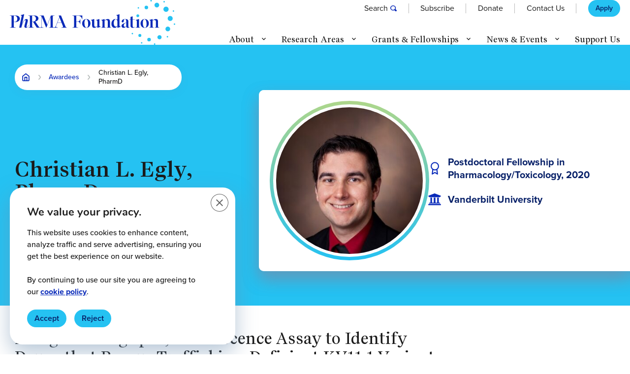

--- FILE ---
content_type: text/html; charset=UTF-8
request_url: https://www.phrmafoundation.org/grants-fellowships/award-recipients/christian-l-egly-pharmd/
body_size: 20343
content:
<!doctype html>
<!--[if lt IE 9]><html class="no-js no-svg ie lt-ie9 lt-ie8 lt-ie7" lang="en-US"> <![endif]-->
<!--[if IE 9]><html class="no-js no-svg ie ie9 lt-ie9 lt-ie8" lang="en-US"> <![endif]-->
<!--[if gt IE 9]><!--><html class="no-js no-svg" lang="en-US" style="visibility:hidden;"> <!--<![endif]-->
			<head>
			<meta name='robots' content='index, follow, max-image-preview:large, max-snippet:-1, max-video-preview:-1' />

	<!-- This site is optimized with the Yoast SEO Premium plugin v26.6 (Yoast SEO v26.6) - https://yoast.com/wordpress/plugins/seo/ -->
	<title>Christian L. Egly, PharmD &#8212; PhRMA Foundation</title>
	<link rel="canonical" href="https://www.phrmafoundation.org/grants-fellowships/award-recipients/christian-l-egly-pharmd/" />
	<meta property="og:locale" content="en_US" />
	<meta property="og:type" content="article" />
	<meta property="og:title" content="Christian L. Egly, PharmD" />
	<meta property="og:url" content="https://www.phrmafoundation.org/grants-fellowships/award-recipients/christian-l-egly-pharmd/" />
	<meta property="og:site_name" content="PhRMA Foundation" />
	<meta property="article:publisher" content="https://www.facebook.com/PhRMAFoundation/" />
	<meta property="article:modified_time" content="2023-10-13T03:48:41+00:00" />
	<meta property="og:image" content="https://staging.phrmafoundation.org/wp-content/uploads/2023/10/Christian-Egly-PFPT20.jpg" />
	<meta property="og:image:width" content="616" />
	<meta property="og:image:height" content="863" />
	<meta property="og:image:type" content="image/jpeg" />
	<meta name="twitter:card" content="summary_large_image" />
	<meta name="twitter:site" content="@PhRMAfoundation" />
	<script type="application/ld+json" class="yoast-schema-graph">{"@context":"https://schema.org","@graph":[{"@type":"WebPage","@id":"https://www.phrmafoundation.org/grants-fellowships/award-recipients/christian-l-egly-pharmd/","url":"https://www.phrmafoundation.org/grants-fellowships/award-recipients/christian-l-egly-pharmd/","name":"Christian L. Egly, PharmD &#8212; PhRMA Foundation","isPartOf":{"@id":"https://www.phrmafoundation.org/#website"},"primaryImageOfPage":{"@id":"https://www.phrmafoundation.org/grants-fellowships/award-recipients/christian-l-egly-pharmd/#primaryimage"},"image":{"@id":"https://www.phrmafoundation.org/grants-fellowships/award-recipients/christian-l-egly-pharmd/#primaryimage"},"thumbnailUrl":"https://www.phrmafoundation.org/wp-content/uploads/2023/10/Christian-Egly-PFPT20.jpg","datePublished":"2020-10-11T20:58:00+00:00","dateModified":"2023-10-13T03:48:41+00:00","breadcrumb":{"@id":"https://www.phrmafoundation.org/grants-fellowships/award-recipients/christian-l-egly-pharmd/#breadcrumb"},"inLanguage":"en-US","potentialAction":[{"@type":"ReadAction","target":["https://www.phrmafoundation.org/grants-fellowships/award-recipients/christian-l-egly-pharmd/"]}]},{"@type":"ImageObject","inLanguage":"en-US","@id":"https://www.phrmafoundation.org/grants-fellowships/award-recipients/christian-l-egly-pharmd/#primaryimage","url":"https://www.phrmafoundation.org/wp-content/uploads/2023/10/Christian-Egly-PFPT20.jpg","contentUrl":"https://www.phrmafoundation.org/wp-content/uploads/2023/10/Christian-Egly-PFPT20.jpg","width":616,"height":863},{"@type":"BreadcrumbList","@id":"https://www.phrmafoundation.org/grants-fellowships/award-recipients/christian-l-egly-pharmd/#breadcrumb","itemListElement":[{"@type":"ListItem","position":1,"name":"Home","item":"https://www.phrmafoundation.org/"},{"@type":"ListItem","position":2,"name":"Awardees","item":"https://www.phrmafoundation.org/grants-fellowships/award-recipients/"},{"@type":"ListItem","position":3,"name":"Christian L. Egly, PharmD"}]},{"@type":"WebSite","@id":"https://www.phrmafoundation.org/#website","url":"https://www.phrmafoundation.org/","name":"PhRMA Foundation","description":"A healthier world where all people have access to innovative, life-changing medicines.","publisher":{"@id":"https://www.phrmafoundation.org/#organization"},"potentialAction":[{"@type":"SearchAction","target":{"@type":"EntryPoint","urlTemplate":"https://www.phrmafoundation.org/?s={search_term_string}"},"query-input":{"@type":"PropertyValueSpecification","valueRequired":true,"valueName":"search_term_string"}}],"inLanguage":"en-US"},{"@type":"Organization","@id":"https://www.phrmafoundation.org/#organization","name":"PhRMA Foundation","url":"https://www.phrmafoundation.org/","logo":{"@type":"ImageObject","inLanguage":"en-US","@id":"https://www.phrmafoundation.org/#/schema/logo/image/","url":"https://www.phrmafoundation.org/wp-content/uploads/2023/09/PhRMA-Foundation-stacked-4x3-1.png","contentUrl":"https://www.phrmafoundation.org/wp-content/uploads/2023/09/PhRMA-Foundation-stacked-4x3-1.png","width":1200,"height":900,"caption":"PhRMA Foundation"},"image":{"@id":"https://www.phrmafoundation.org/#/schema/logo/image/"},"sameAs":["https://www.facebook.com/PhRMAFoundation/","https://x.com/PhRMAfoundation","https://www.linkedin.com/company/1134442"]}]}</script>
	<!-- / Yoast SEO Premium plugin. -->


<link rel='dns-prefetch' href='//ajax.googleapis.com' />
<link rel='dns-prefetch' href='//www.google.com' />
<link rel="alternate" title="oEmbed (JSON)" type="application/json+oembed" href="https://www.phrmafoundation.org/wp-json/oembed/1.0/embed?url=https%3A%2F%2Fwww.phrmafoundation.org%2Fgrants-fellowships%2Faward-recipients%2Fchristian-l-egly-pharmd%2F" />
<link rel="alternate" title="oEmbed (XML)" type="text/xml+oembed" href="https://www.phrmafoundation.org/wp-json/oembed/1.0/embed?url=https%3A%2F%2Fwww.phrmafoundation.org%2Fgrants-fellowships%2Faward-recipients%2Fchristian-l-egly-pharmd%2F&#038;format=xml" />
<style id='wp-img-auto-sizes-contain-inline-css'>
img:is([sizes=auto i],[sizes^="auto," i]){contain-intrinsic-size:3000px 1500px}
/*# sourceURL=wp-img-auto-sizes-contain-inline-css */
</style>
<style id='wp-block-library-inline-css'>
:root{--wp-block-synced-color:#7a00df;--wp-block-synced-color--rgb:122,0,223;--wp-bound-block-color:var(--wp-block-synced-color);--wp-editor-canvas-background:#ddd;--wp-admin-theme-color:#007cba;--wp-admin-theme-color--rgb:0,124,186;--wp-admin-theme-color-darker-10:#006ba1;--wp-admin-theme-color-darker-10--rgb:0,107,160.5;--wp-admin-theme-color-darker-20:#005a87;--wp-admin-theme-color-darker-20--rgb:0,90,135;--wp-admin-border-width-focus:2px}@media (min-resolution:192dpi){:root{--wp-admin-border-width-focus:1.5px}}.wp-element-button{cursor:pointer}:root .has-very-light-gray-background-color{background-color:#eee}:root .has-very-dark-gray-background-color{background-color:#313131}:root .has-very-light-gray-color{color:#eee}:root .has-very-dark-gray-color{color:#313131}:root .has-vivid-green-cyan-to-vivid-cyan-blue-gradient-background{background:linear-gradient(135deg,#00d084,#0693e3)}:root .has-purple-crush-gradient-background{background:linear-gradient(135deg,#34e2e4,#4721fb 50%,#ab1dfe)}:root .has-hazy-dawn-gradient-background{background:linear-gradient(135deg,#faaca8,#dad0ec)}:root .has-subdued-olive-gradient-background{background:linear-gradient(135deg,#fafae1,#67a671)}:root .has-atomic-cream-gradient-background{background:linear-gradient(135deg,#fdd79a,#004a59)}:root .has-nightshade-gradient-background{background:linear-gradient(135deg,#330968,#31cdcf)}:root .has-midnight-gradient-background{background:linear-gradient(135deg,#020381,#2874fc)}:root{--wp--preset--font-size--normal:16px;--wp--preset--font-size--huge:42px}.has-regular-font-size{font-size:1em}.has-larger-font-size{font-size:2.625em}.has-normal-font-size{font-size:var(--wp--preset--font-size--normal)}.has-huge-font-size{font-size:var(--wp--preset--font-size--huge)}.has-text-align-center{text-align:center}.has-text-align-left{text-align:left}.has-text-align-right{text-align:right}.has-fit-text{white-space:nowrap!important}#end-resizable-editor-section{display:none}.aligncenter{clear:both}.items-justified-left{justify-content:flex-start}.items-justified-center{justify-content:center}.items-justified-right{justify-content:flex-end}.items-justified-space-between{justify-content:space-between}.screen-reader-text{border:0;clip-path:inset(50%);height:1px;margin:-1px;overflow:hidden;padding:0;position:absolute;width:1px;word-wrap:normal!important}.screen-reader-text:focus{background-color:#ddd;clip-path:none;color:#444;display:block;font-size:1em;height:auto;left:5px;line-height:normal;padding:15px 23px 14px;text-decoration:none;top:5px;width:auto;z-index:100000}html :where(.has-border-color){border-style:solid}html :where([style*=border-top-color]){border-top-style:solid}html :where([style*=border-right-color]){border-right-style:solid}html :where([style*=border-bottom-color]){border-bottom-style:solid}html :where([style*=border-left-color]){border-left-style:solid}html :where([style*=border-width]){border-style:solid}html :where([style*=border-top-width]){border-top-style:solid}html :where([style*=border-right-width]){border-right-style:solid}html :where([style*=border-bottom-width]){border-bottom-style:solid}html :where([style*=border-left-width]){border-left-style:solid}html :where(img[class*=wp-image-]){height:auto;max-width:100%}:where(figure){margin:0 0 1em}html :where(.is-position-sticky){--wp-admin--admin-bar--position-offset:var(--wp-admin--admin-bar--height,0px)}@media screen and (max-width:600px){html :where(.is-position-sticky){--wp-admin--admin-bar--position-offset:0px}}

/*# sourceURL=wp-block-library-inline-css */
</style><style id='global-styles-inline-css'>
:root{--wp--preset--aspect-ratio--square: 1;--wp--preset--aspect-ratio--4-3: 4/3;--wp--preset--aspect-ratio--3-4: 3/4;--wp--preset--aspect-ratio--3-2: 3/2;--wp--preset--aspect-ratio--2-3: 2/3;--wp--preset--aspect-ratio--16-9: 16/9;--wp--preset--aspect-ratio--9-16: 9/16;--wp--preset--color--black: #000000;--wp--preset--color--cyan-bluish-gray: #abb8c3;--wp--preset--color--white: #ffffff;--wp--preset--color--pale-pink: #f78da7;--wp--preset--color--vivid-red: #cf2e2e;--wp--preset--color--luminous-vivid-orange: #ff6900;--wp--preset--color--luminous-vivid-amber: #fcb900;--wp--preset--color--light-green-cyan: #7bdcb5;--wp--preset--color--vivid-green-cyan: #00d084;--wp--preset--color--pale-cyan-blue: #8ed1fc;--wp--preset--color--vivid-cyan-blue: #0693e3;--wp--preset--color--vivid-purple: #9b51e0;--wp--preset--gradient--vivid-cyan-blue-to-vivid-purple: linear-gradient(135deg,rgb(6,147,227) 0%,rgb(155,81,224) 100%);--wp--preset--gradient--light-green-cyan-to-vivid-green-cyan: linear-gradient(135deg,rgb(122,220,180) 0%,rgb(0,208,130) 100%);--wp--preset--gradient--luminous-vivid-amber-to-luminous-vivid-orange: linear-gradient(135deg,rgb(252,185,0) 0%,rgb(255,105,0) 100%);--wp--preset--gradient--luminous-vivid-orange-to-vivid-red: linear-gradient(135deg,rgb(255,105,0) 0%,rgb(207,46,46) 100%);--wp--preset--gradient--very-light-gray-to-cyan-bluish-gray: linear-gradient(135deg,rgb(238,238,238) 0%,rgb(169,184,195) 100%);--wp--preset--gradient--cool-to-warm-spectrum: linear-gradient(135deg,rgb(74,234,220) 0%,rgb(151,120,209) 20%,rgb(207,42,186) 40%,rgb(238,44,130) 60%,rgb(251,105,98) 80%,rgb(254,248,76) 100%);--wp--preset--gradient--blush-light-purple: linear-gradient(135deg,rgb(255,206,236) 0%,rgb(152,150,240) 100%);--wp--preset--gradient--blush-bordeaux: linear-gradient(135deg,rgb(254,205,165) 0%,rgb(254,45,45) 50%,rgb(107,0,62) 100%);--wp--preset--gradient--luminous-dusk: linear-gradient(135deg,rgb(255,203,112) 0%,rgb(199,81,192) 50%,rgb(65,88,208) 100%);--wp--preset--gradient--pale-ocean: linear-gradient(135deg,rgb(255,245,203) 0%,rgb(182,227,212) 50%,rgb(51,167,181) 100%);--wp--preset--gradient--electric-grass: linear-gradient(135deg,rgb(202,248,128) 0%,rgb(113,206,126) 100%);--wp--preset--gradient--midnight: linear-gradient(135deg,rgb(2,3,129) 0%,rgb(40,116,252) 100%);--wp--preset--font-size--small: 13px;--wp--preset--font-size--medium: 20px;--wp--preset--font-size--large: 36px;--wp--preset--font-size--x-large: 42px;--wp--preset--spacing--20: 0.44rem;--wp--preset--spacing--30: 0.67rem;--wp--preset--spacing--40: 1rem;--wp--preset--spacing--50: 1.5rem;--wp--preset--spacing--60: 2.25rem;--wp--preset--spacing--70: 3.38rem;--wp--preset--spacing--80: 5.06rem;--wp--preset--shadow--natural: 6px 6px 9px rgba(0, 0, 0, 0.2);--wp--preset--shadow--deep: 12px 12px 50px rgba(0, 0, 0, 0.4);--wp--preset--shadow--sharp: 6px 6px 0px rgba(0, 0, 0, 0.2);--wp--preset--shadow--outlined: 6px 6px 0px -3px rgb(255, 255, 255), 6px 6px rgb(0, 0, 0);--wp--preset--shadow--crisp: 6px 6px 0px rgb(0, 0, 0);}:where(.is-layout-flex){gap: 0.5em;}:where(.is-layout-grid){gap: 0.5em;}body .is-layout-flex{display: flex;}.is-layout-flex{flex-wrap: wrap;align-items: center;}.is-layout-flex > :is(*, div){margin: 0;}body .is-layout-grid{display: grid;}.is-layout-grid > :is(*, div){margin: 0;}:where(.wp-block-columns.is-layout-flex){gap: 2em;}:where(.wp-block-columns.is-layout-grid){gap: 2em;}:where(.wp-block-post-template.is-layout-flex){gap: 1.25em;}:where(.wp-block-post-template.is-layout-grid){gap: 1.25em;}.has-black-color{color: var(--wp--preset--color--black) !important;}.has-cyan-bluish-gray-color{color: var(--wp--preset--color--cyan-bluish-gray) !important;}.has-white-color{color: var(--wp--preset--color--white) !important;}.has-pale-pink-color{color: var(--wp--preset--color--pale-pink) !important;}.has-vivid-red-color{color: var(--wp--preset--color--vivid-red) !important;}.has-luminous-vivid-orange-color{color: var(--wp--preset--color--luminous-vivid-orange) !important;}.has-luminous-vivid-amber-color{color: var(--wp--preset--color--luminous-vivid-amber) !important;}.has-light-green-cyan-color{color: var(--wp--preset--color--light-green-cyan) !important;}.has-vivid-green-cyan-color{color: var(--wp--preset--color--vivid-green-cyan) !important;}.has-pale-cyan-blue-color{color: var(--wp--preset--color--pale-cyan-blue) !important;}.has-vivid-cyan-blue-color{color: var(--wp--preset--color--vivid-cyan-blue) !important;}.has-vivid-purple-color{color: var(--wp--preset--color--vivid-purple) !important;}.has-black-background-color{background-color: var(--wp--preset--color--black) !important;}.has-cyan-bluish-gray-background-color{background-color: var(--wp--preset--color--cyan-bluish-gray) !important;}.has-white-background-color{background-color: var(--wp--preset--color--white) !important;}.has-pale-pink-background-color{background-color: var(--wp--preset--color--pale-pink) !important;}.has-vivid-red-background-color{background-color: var(--wp--preset--color--vivid-red) !important;}.has-luminous-vivid-orange-background-color{background-color: var(--wp--preset--color--luminous-vivid-orange) !important;}.has-luminous-vivid-amber-background-color{background-color: var(--wp--preset--color--luminous-vivid-amber) !important;}.has-light-green-cyan-background-color{background-color: var(--wp--preset--color--light-green-cyan) !important;}.has-vivid-green-cyan-background-color{background-color: var(--wp--preset--color--vivid-green-cyan) !important;}.has-pale-cyan-blue-background-color{background-color: var(--wp--preset--color--pale-cyan-blue) !important;}.has-vivid-cyan-blue-background-color{background-color: var(--wp--preset--color--vivid-cyan-blue) !important;}.has-vivid-purple-background-color{background-color: var(--wp--preset--color--vivid-purple) !important;}.has-black-border-color{border-color: var(--wp--preset--color--black) !important;}.has-cyan-bluish-gray-border-color{border-color: var(--wp--preset--color--cyan-bluish-gray) !important;}.has-white-border-color{border-color: var(--wp--preset--color--white) !important;}.has-pale-pink-border-color{border-color: var(--wp--preset--color--pale-pink) !important;}.has-vivid-red-border-color{border-color: var(--wp--preset--color--vivid-red) !important;}.has-luminous-vivid-orange-border-color{border-color: var(--wp--preset--color--luminous-vivid-orange) !important;}.has-luminous-vivid-amber-border-color{border-color: var(--wp--preset--color--luminous-vivid-amber) !important;}.has-light-green-cyan-border-color{border-color: var(--wp--preset--color--light-green-cyan) !important;}.has-vivid-green-cyan-border-color{border-color: var(--wp--preset--color--vivid-green-cyan) !important;}.has-pale-cyan-blue-border-color{border-color: var(--wp--preset--color--pale-cyan-blue) !important;}.has-vivid-cyan-blue-border-color{border-color: var(--wp--preset--color--vivid-cyan-blue) !important;}.has-vivid-purple-border-color{border-color: var(--wp--preset--color--vivid-purple) !important;}.has-vivid-cyan-blue-to-vivid-purple-gradient-background{background: var(--wp--preset--gradient--vivid-cyan-blue-to-vivid-purple) !important;}.has-light-green-cyan-to-vivid-green-cyan-gradient-background{background: var(--wp--preset--gradient--light-green-cyan-to-vivid-green-cyan) !important;}.has-luminous-vivid-amber-to-luminous-vivid-orange-gradient-background{background: var(--wp--preset--gradient--luminous-vivid-amber-to-luminous-vivid-orange) !important;}.has-luminous-vivid-orange-to-vivid-red-gradient-background{background: var(--wp--preset--gradient--luminous-vivid-orange-to-vivid-red) !important;}.has-very-light-gray-to-cyan-bluish-gray-gradient-background{background: var(--wp--preset--gradient--very-light-gray-to-cyan-bluish-gray) !important;}.has-cool-to-warm-spectrum-gradient-background{background: var(--wp--preset--gradient--cool-to-warm-spectrum) !important;}.has-blush-light-purple-gradient-background{background: var(--wp--preset--gradient--blush-light-purple) !important;}.has-blush-bordeaux-gradient-background{background: var(--wp--preset--gradient--blush-bordeaux) !important;}.has-luminous-dusk-gradient-background{background: var(--wp--preset--gradient--luminous-dusk) !important;}.has-pale-ocean-gradient-background{background: var(--wp--preset--gradient--pale-ocean) !important;}.has-electric-grass-gradient-background{background: var(--wp--preset--gradient--electric-grass) !important;}.has-midnight-gradient-background{background: var(--wp--preset--gradient--midnight) !important;}.has-small-font-size{font-size: var(--wp--preset--font-size--small) !important;}.has-medium-font-size{font-size: var(--wp--preset--font-size--medium) !important;}.has-large-font-size{font-size: var(--wp--preset--font-size--large) !important;}.has-x-large-font-size{font-size: var(--wp--preset--font-size--x-large) !important;}
/*# sourceURL=global-styles-inline-css */
</style>

<style id='classic-theme-styles-inline-css'>
/*! This file is auto-generated */
.wp-block-button__link{color:#fff;background-color:#32373c;border-radius:9999px;box-shadow:none;text-decoration:none;padding:calc(.667em + 2px) calc(1.333em + 2px);font-size:1.125em}.wp-block-file__button{background:#32373c;color:#fff;text-decoration:none}
/*# sourceURL=/wp-includes/css/classic-themes.min.css */
</style>
<link rel='stylesheet' id='moove_gdpr_frontend-css' href='https://www.phrmafoundation.org/wp-content/plugins/gdpr-cookie-compliance/dist/styles/gdpr-main.css?ver=5.0.9' media='all' />
<style id='moove_gdpr_frontend-inline-css'>
#moove_gdpr_cookie_modal,#moove_gdpr_cookie_info_bar,.gdpr_cookie_settings_shortcode_content{font-family:&#039;Nunito&#039;,sans-serif}#moove_gdpr_save_popup_settings_button{background-color:#373737;color:#fff}#moove_gdpr_save_popup_settings_button:hover{background-color:#000}#moove_gdpr_cookie_info_bar .moove-gdpr-info-bar-container .moove-gdpr-info-bar-content a.mgbutton,#moove_gdpr_cookie_info_bar .moove-gdpr-info-bar-container .moove-gdpr-info-bar-content button.mgbutton{background-color:#0C4DA2}#moove_gdpr_cookie_modal .moove-gdpr-modal-content .moove-gdpr-modal-footer-content .moove-gdpr-button-holder a.mgbutton,#moove_gdpr_cookie_modal .moove-gdpr-modal-content .moove-gdpr-modal-footer-content .moove-gdpr-button-holder button.mgbutton,.gdpr_cookie_settings_shortcode_content .gdpr-shr-button.button-green{background-color:#0C4DA2;border-color:#0C4DA2}#moove_gdpr_cookie_modal .moove-gdpr-modal-content .moove-gdpr-modal-footer-content .moove-gdpr-button-holder a.mgbutton:hover,#moove_gdpr_cookie_modal .moove-gdpr-modal-content .moove-gdpr-modal-footer-content .moove-gdpr-button-holder button.mgbutton:hover,.gdpr_cookie_settings_shortcode_content .gdpr-shr-button.button-green:hover{background-color:#fff;color:#0C4DA2}#moove_gdpr_cookie_modal .moove-gdpr-modal-content .moove-gdpr-modal-close i,#moove_gdpr_cookie_modal .moove-gdpr-modal-content .moove-gdpr-modal-close span.gdpr-icon{background-color:#0C4DA2;border:1px solid #0C4DA2}#moove_gdpr_cookie_info_bar span.moove-gdpr-infobar-allow-all.focus-g,#moove_gdpr_cookie_info_bar span.moove-gdpr-infobar-allow-all:focus,#moove_gdpr_cookie_info_bar button.moove-gdpr-infobar-allow-all.focus-g,#moove_gdpr_cookie_info_bar button.moove-gdpr-infobar-allow-all:focus,#moove_gdpr_cookie_info_bar span.moove-gdpr-infobar-reject-btn.focus-g,#moove_gdpr_cookie_info_bar span.moove-gdpr-infobar-reject-btn:focus,#moove_gdpr_cookie_info_bar button.moove-gdpr-infobar-reject-btn.focus-g,#moove_gdpr_cookie_info_bar button.moove-gdpr-infobar-reject-btn:focus,#moove_gdpr_cookie_info_bar span.change-settings-button.focus-g,#moove_gdpr_cookie_info_bar span.change-settings-button:focus,#moove_gdpr_cookie_info_bar button.change-settings-button.focus-g,#moove_gdpr_cookie_info_bar button.change-settings-button:focus{-webkit-box-shadow:0 0 1px 3px #0C4DA2;-moz-box-shadow:0 0 1px 3px #0C4DA2;box-shadow:0 0 1px 3px #0C4DA2}#moove_gdpr_cookie_modal .moove-gdpr-modal-content .moove-gdpr-modal-close i:hover,#moove_gdpr_cookie_modal .moove-gdpr-modal-content .moove-gdpr-modal-close span.gdpr-icon:hover,#moove_gdpr_cookie_info_bar span[data-href]>u.change-settings-button{color:#0C4DA2}#moove_gdpr_cookie_modal .moove-gdpr-modal-content .moove-gdpr-modal-left-content #moove-gdpr-menu li.menu-item-selected a span.gdpr-icon,#moove_gdpr_cookie_modal .moove-gdpr-modal-content .moove-gdpr-modal-left-content #moove-gdpr-menu li.menu-item-selected button span.gdpr-icon{color:inherit}#moove_gdpr_cookie_modal .moove-gdpr-modal-content .moove-gdpr-modal-left-content #moove-gdpr-menu li a span.gdpr-icon,#moove_gdpr_cookie_modal .moove-gdpr-modal-content .moove-gdpr-modal-left-content #moove-gdpr-menu li button span.gdpr-icon{color:inherit}#moove_gdpr_cookie_modal .gdpr-acc-link{line-height:0;font-size:0;color:transparent;position:absolute}#moove_gdpr_cookie_modal .moove-gdpr-modal-content .moove-gdpr-modal-close:hover i,#moove_gdpr_cookie_modal .moove-gdpr-modal-content .moove-gdpr-modal-left-content #moove-gdpr-menu li a,#moove_gdpr_cookie_modal .moove-gdpr-modal-content .moove-gdpr-modal-left-content #moove-gdpr-menu li button,#moove_gdpr_cookie_modal .moove-gdpr-modal-content .moove-gdpr-modal-left-content #moove-gdpr-menu li button i,#moove_gdpr_cookie_modal .moove-gdpr-modal-content .moove-gdpr-modal-left-content #moove-gdpr-menu li a i,#moove_gdpr_cookie_modal .moove-gdpr-modal-content .moove-gdpr-tab-main .moove-gdpr-tab-main-content a:hover,#moove_gdpr_cookie_info_bar.moove-gdpr-dark-scheme .moove-gdpr-info-bar-container .moove-gdpr-info-bar-content a.mgbutton:hover,#moove_gdpr_cookie_info_bar.moove-gdpr-dark-scheme .moove-gdpr-info-bar-container .moove-gdpr-info-bar-content button.mgbutton:hover,#moove_gdpr_cookie_info_bar.moove-gdpr-dark-scheme .moove-gdpr-info-bar-container .moove-gdpr-info-bar-content a:hover,#moove_gdpr_cookie_info_bar.moove-gdpr-dark-scheme .moove-gdpr-info-bar-container .moove-gdpr-info-bar-content button:hover,#moove_gdpr_cookie_info_bar.moove-gdpr-dark-scheme .moove-gdpr-info-bar-container .moove-gdpr-info-bar-content span.change-settings-button:hover,#moove_gdpr_cookie_info_bar.moove-gdpr-dark-scheme .moove-gdpr-info-bar-container .moove-gdpr-info-bar-content button.change-settings-button:hover,#moove_gdpr_cookie_info_bar.moove-gdpr-dark-scheme .moove-gdpr-info-bar-container .moove-gdpr-info-bar-content u.change-settings-button:hover,#moove_gdpr_cookie_info_bar span[data-href]>u.change-settings-button,#moove_gdpr_cookie_info_bar.moove-gdpr-dark-scheme .moove-gdpr-info-bar-container .moove-gdpr-info-bar-content a.mgbutton.focus-g,#moove_gdpr_cookie_info_bar.moove-gdpr-dark-scheme .moove-gdpr-info-bar-container .moove-gdpr-info-bar-content button.mgbutton.focus-g,#moove_gdpr_cookie_info_bar.moove-gdpr-dark-scheme .moove-gdpr-info-bar-container .moove-gdpr-info-bar-content a.focus-g,#moove_gdpr_cookie_info_bar.moove-gdpr-dark-scheme .moove-gdpr-info-bar-container .moove-gdpr-info-bar-content button.focus-g,#moove_gdpr_cookie_info_bar.moove-gdpr-dark-scheme .moove-gdpr-info-bar-container .moove-gdpr-info-bar-content a.mgbutton:focus,#moove_gdpr_cookie_info_bar.moove-gdpr-dark-scheme .moove-gdpr-info-bar-container .moove-gdpr-info-bar-content button.mgbutton:focus,#moove_gdpr_cookie_info_bar.moove-gdpr-dark-scheme .moove-gdpr-info-bar-container .moove-gdpr-info-bar-content a:focus,#moove_gdpr_cookie_info_bar.moove-gdpr-dark-scheme .moove-gdpr-info-bar-container .moove-gdpr-info-bar-content button:focus,#moove_gdpr_cookie_info_bar.moove-gdpr-dark-scheme .moove-gdpr-info-bar-container .moove-gdpr-info-bar-content span.change-settings-button.focus-g,span.change-settings-button:focus,button.change-settings-button.focus-g,button.change-settings-button:focus,#moove_gdpr_cookie_info_bar.moove-gdpr-dark-scheme .moove-gdpr-info-bar-container .moove-gdpr-info-bar-content u.change-settings-button.focus-g,#moove_gdpr_cookie_info_bar.moove-gdpr-dark-scheme .moove-gdpr-info-bar-container .moove-gdpr-info-bar-content u.change-settings-button:focus{color:#0C4DA2}#moove_gdpr_cookie_modal .moove-gdpr-branding.focus-g span,#moove_gdpr_cookie_modal .moove-gdpr-modal-content .moove-gdpr-tab-main a.focus-g,#moove_gdpr_cookie_modal .moove-gdpr-modal-content .moove-gdpr-tab-main .gdpr-cd-details-toggle.focus-g{color:#0C4DA2}#moove_gdpr_cookie_modal.gdpr_lightbox-hide{display:none}
/*# sourceURL=moove_gdpr_frontend-inline-css */
</style>
<link rel="https://api.w.org/" href="https://www.phrmafoundation.org/wp-json/" /><link rel="alternate" title="JSON" type="application/json" href="https://www.phrmafoundation.org/wp-json/wp/v2/award-recipients/3858" /><link rel="EditURI" type="application/rsd+xml" title="RSD" href="https://www.phrmafoundation.org/xmlrpc.php?rsd" />
<meta name="generator" content="WordPress 6.9" />
<link rel='shortlink' href='https://www.phrmafoundation.org/?p=3858' />

			
	<!-- <link rel="preload" href="https://www.phrmafoundation.org/wp-content/themes/phrma-wp/dist/css/main.css?v=1698282258" as="style" onload="this.onload=null;this.rel='stylesheet'"> -->
	<link rel="stylesheet" href="https://www.phrmafoundation.org/wp-content/themes/phrma-wp/dist/css/main.css?v=1698282258" media="print" onload="this.media='all'; this.onload=null;">	<noscript><link rel="stylesheet" href="https://www.phrmafoundation.org/wp-content/themes/phrma-wp/dist/css/main.css?v=1698282258"></noscript>
	
							<!-- Google Tag Manager -->
<script>(function(w,d,s,l,i){w[l]=w[l]||[];w[l].push({'gtm.start':
new Date().getTime(),event:'gtm.js'});var f=d.getElementsByTagName(s)[0],
j=d.createElement(s),dl=l!='dataLayer'?'&l='+l:'';j.async=true;j.src=
' https://www.googletagmanager.com/gtm.js?id='+i+dl;f.parentNode.insertBefore(j,f) ;
})(window,document,'script','dataLayer','GTM-PHLL9VK');</script>
<!-- End Google Tag Manager -->
			
			<meta http-equiv="X-UA-Compatible" content="IE=edge">
			<meta name="viewport" content="width=device-width, initial-scale=1, maximum-scale=1">

			<link rel="icon" type="image/x-icon" href="https://www.phrmafoundation.org/wp-content/themes/phrma-wp/images/favicons/favicon.ico">
			<link rel="apple-touch-icon" sizes="180x180" href="https://www.phrmafoundation.org/wp-content/themes/phrma-wp/images/favicons/apple-touch-icon.png">
			<link rel="icon" type="image/png" sizes="32x32" href="https://www.phrmafoundation.org/wp-content/themes/phrma-wp/images/favicons/favicon-32x32.png">
			<link rel="icon" type="image/png" sizes="16x16" href="https://www.phrmafoundation.org/wp-content/themes/phrma-wp/images/favicons/favicon-16x16.png">

			<link rel="preconnect" href="https://use.typekit.net">
			<link rel="dns-prefetch" href="https://use.typekit.net">
			<link rel="preload" as="style" href="https://use.typekit.net/mdl2ods.css" />
			<link rel="stylesheet" href="https://use.typekit.net/mdl2ods.css">
			<link rel="stylesheet" href="https://use.typekit.net/mdl2ods.css" media="print" onload="this.media='all'" />
			<noscript><link rel="stylesheet" href="https://use.typekit.net/mdl2ods.css" /></noscript>
		</head>
	
	<body class="wp-singular award-recipients-template-default single single-award-recipients postid-3858 wp-theme-phrma-wp">
					<!-- Google Tag Manager (noscript) -->
<noscript><iframe src=" https://www.googletagmanager.com/ns.html?id=GTM-PHLL9VK "
height="0" width="0" style="display:none;visibility:hidden"></iframe></noscript>
<!-- End Google Tag Manager (noscript) -->
		
		<a href="#content"
			 class="skip-to-content-link visually-hidden-focusable"
			 title="Skip to content">Skip to content</a>

		<div class="page">
								
<header id="header">
	<div class="header-wrapper">
		<div class="block-container--xlarge">
			<div class="header-inner">
				<div class="header-branding">
					<a href="https://www.phrmafoundation.org"
						 class="header-logo"
						 title="Return to the homepage">
						<svg id="b" xmlns="http://www.w3.org/2000/svg" width="1145.23" height="309.71" viewBox="0 0 1145.23 309.71">
	<g id="c">
		<path d="m56.32,110.18c4.3,1.97,7.52,4.6,9.67,7.88,2.15,3.28,3.22,6.84,3.22,10.67,0,4.22-1.28,8.21-3.84,11.96-2.56,3.75-6.33,6.76-11.31,9.03s-10.93,3.4-17.85,3.4h-9.08v29.71c0,1.37.18,2.48.53,3.34.35.86.97,1.53,1.85,2.02.88.49,2.04.79,3.49.91l8.26.76v1.41H0v-1.41l5.86-.59c1.41-.16,2.53-.45,3.37-.88.84-.43,1.47-1.07,1.9-1.93.43-.86.64-2.03.64-3.52v-67.4c0-1.37-.18-2.47-.53-3.31-.35-.84-.95-1.51-1.79-2.02-.84-.51-2.04-.84-3.6-1l-5.86-.59v-1.41h40.73c6.1,0,11.29.99,15.59,2.96Zm-29.19,41.46h4.69c4.57,0,8.35-1.07,11.34-3.22s5.17-4.9,6.53-8.26c1.37-3.36,2.05-6.86,2.05-10.49,0-3.87-.79-7.4-2.37-10.61-1.58-3.2-3.83-5.72-6.74-7.56-2.91-1.84-6.26-2.75-10.05-2.75h-5.45v42.9Z" fill="#092ab9"/>
		<path d="m93.64,148.75c2.99-5.29,6.25-9.49,9.79-12.6,3.54-3.11,7.39-4.66,11.58-4.66,3.16,0,5.49.85,6.97,2.55,1.48,1.7,2.28,4.02,2.37,6.97.1,2.95-.38,6.52-1.44,10.7l-6.27,25.14c-.82,3.24-1.28,5.98-1.38,8.21-.1,2.23.71,3.34,2.43,3.34s3.72-1.4,5.77-4.19c2.05-2.79,3.9-6.34,5.54-10.64l1.47.64c-1.56,3.75-3.17,6.91-4.84,9.47-1.66,2.56-3.69,4.69-6.1,6.39-2.4,1.7-5.25,2.55-8.53,2.55s-5.56-.75-7.18-2.26c-1.62-1.5-2.59-3.55-2.9-6.12-.31-2.58-.04-5.53.82-8.85l5.92-22.8c.66-2.54,1.16-4.78,1.49-6.71.33-1.93.33-3.62,0-5.07-.33-1.45-1.2-2.17-2.61-2.17-2.54,0-5.58,2.53-9.11,7.59-3.54,5.06-6.86,11.39-9.96,18.99-3.11,7.6-5.42,14.88-6.95,21.83l-.88,4.22h-14.71l16.41-77.19c.35-1.52.47-2.7.35-3.52s-.47-1.47-1.05-1.93c-.59-.47-1.54-.94-2.87-1.41l-2.93-1,.29-1.35,24.32-6.8-14.89,69.86c3.05-7.5,6.07-13.9,9.05-19.19Z" fill="#092ab9"/>
		<path d="m185.34,109.98c4.22,1.84,7.4,4.27,9.55,7.3,2.15,3.03,3.22,6.32,3.22,9.88,0,3.13-.88,6.16-2.64,9.11-1.76,2.95-4.31,5.51-7.65,7.68-3.34,2.17-7.26,3.7-11.75,4.6l22.74,33.76c1.09,1.68,2.03,2.98,2.81,3.9.78.92,1.72,1.7,2.81,2.34,1.09.64,2.44,1.06,4.04,1.26v1.47h-21.98l-25.9-40.56h-6.04v32.23c0,1.37.17,2.47.5,3.31.33.84.93,1.52,1.79,2.02.86.51,2.05.84,3.58,1l5.92.59v1.41h-38.92v-1.41l5.86-.59c1.41-.16,2.53-.45,3.37-.88.84-.43,1.47-1.07,1.9-1.93.43-.86.64-2.03.64-3.52v-67.4c0-1.33-.18-2.41-.53-3.25-.35-.84-.95-1.52-1.79-2.05-.84-.53-2.04-.87-3.6-1.03l-5.86-.59v-1.41h42.84c5.82,0,10.84.92,15.06,2.75Zm-30.77,39.27h6.27c3.99,0,7.47-.92,10.46-2.75s5.28-4.32,6.89-7.44c1.6-3.13,2.4-6.54,2.4-10.26s-.74-6.86-2.23-9.9c-1.49-3.05-3.66-5.5-6.53-7.36-2.87-1.86-6.34-2.78-10.4-2.78h-6.86v40.5Z" fill="#092ab9"/>
		<path d="m309.06,108.63l-5.86.59c-1.52.16-2.72.49-3.58,1-.86.51-1.47,1.19-1.82,2.05-.35.86-.53,1.95-.53,3.28v67.4c0,1.49.21,2.66.62,3.52.41.86,1.05,1.49,1.9,1.9.86.41,1.99.69,3.4.85l5.86.64v1.41h-38.92v-1.41l5.92-.64c1.37-.16,2.48-.44,3.34-.85.86-.41,1.49-1.05,1.9-1.9.41-.86.62-2.03.62-3.52l.06-64.41-28.54,71.38h-2.52l-30.65-75.08v68.1c0,1.49.21,2.66.62,3.52.41.86,1.03,1.5,1.88,1.93.84.43,1.98.7,3.43.82l6.27.64v1.41h-25.61v-1.41l5.86-.64c1.44-.16,2.58-.44,3.4-.85.82-.41,1.44-1.05,1.88-1.93.43-.88.64-2.04.64-3.49v-67.4c0-1.33-.18-2.42-.53-3.28-.35-.86-.95-1.54-1.79-2.05-.84-.51-2.04-.84-3.6-1l-5.86-.59v-1.41h26.78l25.55,63.94,25.44-63.94h24.44v1.41Z" fill="#092ab9"/>
		<path d="m386.47,185.17c.86,1.29,1.97,2.36,3.34,3.22,1.37.86,3.03,1.35,4.98,1.47v1.41h-38.27v-1.41l5.45-.59c1.99-.23,3.51-.71,4.54-1.44,1.03-.72,1.61-1.75,1.73-3.08.12-1.33-.21-3.01-1-5.04l-8.97-22.27h-29.36l-8.5,21.22c-.74,1.88-1.16,3.51-1.26,4.89-.1,1.39.36,2.58,1.38,3.58,1.02,1,2.79,1.65,5.33,1.96l6.8.76v1.41h-26.02v-1.41c2.23-.2,4.08-.8,5.57-1.82,1.48-1.02,2.7-2.27,3.63-3.75.94-1.48,1.85-3.34,2.75-5.57l24.09-60.31-4.45-11.19h16.23l29.66,73.2c.7,1.88,1.48,3.46,2.34,4.75Zm-56.91-29.42h28.07l-14.07-35.05-14.01,35.05Z" fill="#092ab9"/>
		<path d="m501.63,107.23v26.31h-1.23c-.94-4.49-2.53-8.61-4.78-12.34-2.25-3.73-5.27-6.74-9.05-9.03-3.79-2.29-8.26-3.43-13.42-3.43h-13.3v40.03h10.43c3.52,0,6.48-.76,8.88-2.29,2.4-1.52,4.22-3.58,5.45-6.18,1.23-2.6,1.98-5.56,2.26-8.88h1.29v36.22h-1.29c-.27-3.28-1.03-6.23-2.26-8.85-1.23-2.62-3.05-4.69-5.45-6.21-2.4-1.52-5.36-2.29-8.88-2.29h-10.43v32.53c0,1.49.21,2.65.62,3.49.41.84,1.05,1.49,1.9,1.93.86.45,1.97.73,3.34.85l8.26.76v1.41h-41.26v-1.41l5.86-.59c1.41-.16,2.53-.45,3.37-.88.84-.43,1.47-1.07,1.9-1.93.43-.86.64-2.03.64-3.52v-67.4c0-1.37-.18-2.47-.53-3.31-.35-.84-.95-1.51-1.79-2.02-.84-.51-2.04-.84-3.6-1l-5.86-.59v-1.41h68.92Z" fill="#092ab9"/>
		<path d="m544.54,135.44c4.36,2.64,7.73,6.26,10.11,10.87,2.38,4.61,3.58,9.79,3.58,15.53s-1.21,11.06-3.63,15.71c-2.42,4.65-5.82,8.32-10.2,11.02-4.38,2.7-9.42,4.04-15.12,4.04s-10.5-1.31-14.86-3.93c-4.36-2.62-7.73-6.24-10.11-10.87-2.38-4.63-3.58-9.84-3.58-15.62s1.2-11,3.6-15.65c2.4-4.65,5.8-8.32,10.2-11.02,4.4-2.7,9.43-4.04,15.09-4.04s10.56,1.32,14.92,3.96Zm-6.89,52.4c1.68-2.25,2.89-5.28,3.63-9.11.74-3.83,1.11-8.24,1.11-13.25,0-6.49-.59-12.18-1.76-17.08-1.17-4.9-2.85-8.7-5.04-11.4-2.19-2.7-4.73-4.04-7.62-4.04-2.66,0-4.84,1.1-6.53,3.31-1.7,2.21-2.93,5.24-3.69,9.08-.76,3.85-1.14,8.27-1.14,13.27,0,6.45.58,12.12,1.73,17.03,1.15,4.9,2.82,8.72,5.01,11.46,2.19,2.74,4.77,4.1,7.74,4.1,2.7,0,4.88-1.12,6.56-3.37Z" fill="#092ab9"/>
		<path d="m584.18,131.49v41.49c0,2.85.39,5.24,1.17,7.15.78,1.91,1.88,3.31,3.28,4.19,1.41.88,3.09,1.32,5.04,1.32s3.87-.45,5.86-1.35c1.99-.9,4.04-2.25,6.15-4.04v-32.7c0-1.48-.15-2.65-.44-3.49s-.79-1.51-1.49-2.02c-.7-.51-1.76-.98-3.16-1.41l-3.11-1v-1.35l22.86-6.8v45.13c0,1.45.16,2.59.47,3.43.31.84.81,1.52,1.49,2.02.68.51,1.73.98,3.14,1.41l3.11,1v1.35l-22.86,6.8v-10.43c-3.16,3.2-6.69,5.75-10.58,7.65-3.89,1.89-7.65,2.84-11.28,2.84-2.89,0-5.4-.63-7.53-1.88-2.13-1.25-3.79-3.22-4.98-5.92-1.19-2.7-1.79-6.15-1.79-10.37v-26.96c0-1.48-.16-2.65-.47-3.49-.31-.84-.81-1.51-1.49-2.02-.68-.51-1.73-.98-3.14-1.41l-3.11-1v-1.35l22.86-6.8Z" fill="#092ab9"/>
		<path d="m656.01,131.49v10.43c3.16-3.16,6.79-5.7,10.87-7.62,4.08-1.91,8.04-2.87,11.87-2.87,2.81,0,5.3.58,7.47,1.73,2.17,1.15,3.9,3.02,5.19,5.6,1.29,2.58,1.93,5.94,1.93,10.08v33.88c0,1.64.21,2.93.64,3.87.43.94,1.07,1.63,1.93,2.08.86.45,1.95.75,3.28.91l3.34.35v1.35h-32.47v-1.35l2.93-.35c1.33-.16,2.4-.45,3.22-.88.82-.43,1.44-1.11,1.85-2.05s.62-2.23.62-3.87v-31.65c0-2.85-.44-5.22-1.32-7.09-.88-1.88-2.07-3.27-3.58-4.19-1.5-.92-3.25-1.38-5.25-1.38s-4.02.48-6.21,1.44c-2.19.96-4.3,2.28-6.33,3.96v38.92c0,1.64.21,2.93.62,3.87.41.94,1.02,1.62,1.82,2.05.8.43,1.88.72,3.25.88l2.99.35v1.35h-32.59v-1.35l3.34-.35c1.37-.16,2.47-.45,3.31-.88.84-.43,1.48-1.12,1.93-2.08.45-.96.67-2.26.67-3.9v-35.16c0-1.41-.18-2.55-.53-3.43s-.89-1.58-1.61-2.11c-.72-.53-1.71-.99-2.96-1.38l-3.11-1v-1.29l22.86-6.86Z" fill="#092ab9"/>
		<path d="m760.11,180.05c.35.88.88,1.57,1.58,2.08.7.51,1.7.96,2.99,1.35l3.11,1v1.35l-22.86,6.8v-12.78c-2.23,3.71-4.99,6.77-8.29,9.17-3.3,2.4-7.14,3.6-11.52,3.6-4.14,0-7.85-1.13-11.14-3.4-3.28-2.27-5.85-5.5-7.71-9.7-1.86-4.2-2.78-9.11-2.78-14.74s1.03-11.32,3.08-16.38c2.05-5.06,5.2-9.14,9.44-12.25,4.24-3.11,9.44-4.66,15.62-4.66,2.42,0,4.7.31,6.83.94,2.13.63,4.29,1.68,6.48,3.16v-21.45c0-1.56-.15-2.76-.44-3.6-.29-.84-.78-1.48-1.47-1.93-.68-.45-1.75-.91-3.19-1.38l-3.11-1v-1.35l22.86-6.8v78.53c0,1.41.18,2.55.53,3.43Zm-16.67-38.1c-1-2.75-2.35-4.93-4.07-6.53-1.72-1.6-3.63-2.4-5.74-2.4-2.5,0-4.86,1.15-7.06,3.46-2.21,2.31-3.96,5.5-5.25,9.58-1.29,4.08-1.93,8.68-1.93,13.8,0,4.73.59,8.92,1.76,12.57,1.17,3.65,2.87,6.52,5.1,8.59,2.23,2.07,4.84,3.11,7.85,3.11,1.99,0,3.9-.5,5.71-1.49,1.82-1,3.53-2.51,5.13-4.54v-27.14c0-3.24-.5-6.24-1.49-9Z" fill="#092ab9"/>
		<path d="m805.49,140.95c-.29-2.05-1.09-3.91-2.4-5.57-1.31-1.66-3.27-2.49-5.89-2.49-2.07,0-3.67.51-4.81,1.52-1.13,1.02-1.91,2.26-2.34,3.72-.43,1.47-.82,3.43-1.17,5.89-.35,2.46-.73,4.41-1.14,5.83s-1.13,2.63-2.17,3.6c-1.04.98-2.55,1.47-4.54,1.47s-3.66-.6-4.78-1.79-1.67-2.84-1.67-4.95c0-2.89.96-5.61,2.87-8.15,1.91-2.54,4.78-4.6,8.59-6.18,3.81-1.58,8.43-2.37,13.86-2.37s9.75.8,12.84,2.4c3.08,1.6,5.16,3.58,6.21,5.92,1.05,2.34,1.58,4.96,1.58,7.85v33.93c0,1.29.15,2.35.44,3.19.29.84.71,1.46,1.26,1.85.55.39,1.21.59,1.99.59s1.64-.2,2.58-.59c.94-.39,1.97-.96,3.11-1.7l.76.82c-2.19,2.27-4.52,3.98-7,5.13-2.48,1.15-4.89,1.73-7.24,1.73-2.97,0-5.38-.82-7.24-2.46-1.86-1.64-2.84-4.1-2.96-7.38-1.64,1.88-3.43,3.55-5.36,5.01-1.93,1.47-4.04,2.64-6.33,3.52-2.29.88-4.64,1.32-7.06,1.32-2.7,0-5.11-.57-7.24-1.7-2.13-1.13-3.79-2.7-4.98-4.69-1.19-1.99-1.79-4.28-1.79-6.86,0-3.44,1-6.37,2.99-8.79,1.99-2.42,4.3-4.33,6.92-5.71,2.62-1.39,5.76-2.8,9.44-4.25l17.76-6.86v1.23l-9.38,4.22c-2.27,1.02-4.26,2.19-5.98,3.52-1.72,1.33-3.19,3.08-4.4,5.25-1.21,2.17-1.82,4.74-1.82,7.71,0,3.16.67,5.61,2.02,7.33,1.35,1.72,3.21,2.58,5.6,2.58,1.09,0,2.22-.18,3.37-.53,1.15-.35,2.23-.87,3.25-1.55,1.02-.68,1.91-1.46,2.7-2.32v-32.88c0-2.85-.15-5.3-.44-7.36Z" fill="#092ab9"/>
		<path d="m850.25,134.3v44.13c0,2.23.3,4.1.91,5.63.61,1.52,1.49,2.68,2.67,3.46,1.17.78,2.62,1.17,4.34,1.17,1.33,0,2.73-.25,4.22-.76,1.48-.51,3.05-1.25,4.69-2.23l.47,1c-2.62,1.91-5.41,3.38-8.38,4.4-2.97,1.02-5.84,1.52-8.62,1.52s-5.39-.56-7.62-1.67-4.01-2.78-5.33-5.01c-1.33-2.23-1.99-5-1.99-8.32v-43.31h-7.85v-1.64h7.85v-15.47l14.65-4.16v19.63h14.65v1.64h-14.65Z" fill="#092ab9"/>
		<path d="m894.34,131.49v51.22c0,1.64.21,2.93.64,3.87.43.94,1.06,1.63,1.9,2.08.84.45,1.94.75,3.31.91l3.34.35v1.35h-33.11v-1.35l3.34-.35c1.37-.16,2.47-.45,3.31-.88.84-.43,1.48-1.12,1.93-2.08.45-.96.67-2.26.67-3.9v-35.16c0-1.45-.18-2.61-.53-3.49-.35-.88-.89-1.57-1.61-2.08-.72-.51-1.71-.96-2.96-1.35l-3.11-1v-1.35l22.86-6.8Z" fill="#092ab9"/>
		<path d="m948.89,135.44c4.36,2.64,7.73,6.26,10.11,10.87,2.38,4.61,3.58,9.79,3.58,15.53s-1.21,11.06-3.63,15.71c-2.42,4.65-5.82,8.32-10.2,11.02-4.38,2.7-9.42,4.04-15.12,4.04s-10.5-1.31-14.86-3.93c-4.36-2.62-7.73-6.24-10.11-10.87-2.38-4.63-3.58-9.84-3.58-15.62s1.2-11,3.6-15.65,5.8-8.32,10.2-11.02c4.4-2.7,9.43-4.04,15.09-4.04s10.56,1.32,14.92,3.96Zm-6.89,52.4c1.68-2.25,2.89-5.28,3.63-9.11.74-3.83,1.11-8.24,1.11-13.25,0-6.49-.59-12.18-1.76-17.08-1.17-4.9-2.85-8.7-5.04-11.4-2.19-2.7-4.73-4.04-7.62-4.04-2.66,0-4.84,1.1-6.53,3.31-1.7,2.21-2.93,5.24-3.69,9.08-.76,3.85-1.14,8.27-1.14,13.27,0,6.45.58,12.12,1.73,17.03,1.15,4.9,2.82,8.72,5.01,11.46,2.19,2.74,4.77,4.1,7.74,4.1,2.7,0,4.88-1.12,6.56-3.37Z" fill="#092ab9"/>
		<path d="m988.87,131.49v10.43c3.16-3.16,6.79-5.7,10.87-7.62,4.08-1.91,8.04-2.87,11.87-2.87,2.81,0,5.3.58,7.47,1.73,2.17,1.15,3.9,3.02,5.19,5.6,1.29,2.58,1.93,5.94,1.93,10.08v33.88c0,1.64.21,2.93.64,3.87.43.94,1.07,1.63,1.93,2.08.86.45,1.95.75,3.28.91l3.34.35v1.35h-32.47v-1.35l2.93-.35c1.33-.16,2.4-.45,3.22-.88.82-.43,1.44-1.11,1.85-2.05s.62-2.23.62-3.87v-31.65c0-2.85-.44-5.22-1.32-7.09s-2.07-3.27-3.58-4.19c-1.5-.92-3.25-1.38-5.25-1.38s-4.02.48-6.21,1.44c-2.19.96-4.3,2.28-6.33,3.96v38.92c0,1.64.21,2.93.62,3.87s1.02,1.62,1.82,2.05c.8.43,1.88.72,3.25.88l2.99.35v1.35h-32.59v-1.35l3.34-.35c1.37-.16,2.47-.45,3.31-.88.84-.43,1.48-1.12,1.93-2.08.45-.96.67-2.26.67-3.9v-35.16c0-1.41-.18-2.55-.53-3.43-.35-.88-.89-1.58-1.61-2.11-.72-.53-1.71-.99-2.96-1.38l-3.11-1v-1.29l22.86-6.86Z" fill="#092ab9"/>
		<circle cx="1017.95" cy="35.2" r="16.37" fill="#25c2f2"/>
		<circle cx="945.39" cy="51.65" r="12.32" fill="#25c2f2"/>
		<circle cx="886.17" cy="108.96" r="9.5" fill="#25c2f2"/>
		<circle cx="900.37" cy="245.24" r="10.26" fill="#25c2f2"/>
		<circle cx="964.09" cy="273.98" r="12.32" fill="#25c2f2"/>
		<ellipse cx="1036.48" cy="257.53" rx="14.54" ry="14.37" fill="#25c2f2"/>
		<circle cx="1093.96" cy="200.22" r="16.42" fill="#25c2f2"/>
		<circle cx="1110.41" cy="127.66" r="17.46" fill="#25c2f2"/>
		<circle cx="1081.67" cy="63.94" r="18.19" fill="#25c2f2"/>
		<circle cx="1140.1" cy="166.98" r="5.13" fill="#25c2f2"/>
		<circle cx="978.25" cy="5.13" r="5.13" fill="#25c2f2"/>
		<circle cx="1002.5" cy="304.57" r="5.13" fill="#25c2f2"/>
		<circle cx="889.97" cy="54.44" r="5.13" fill="#25c2f2"/>
		<circle cx="1091.43" cy="254.09" r="5.13" fill="#25c2f2"/>
		<circle cx="848.52" cy="232.15" r="5.13" fill="#25c2f2"/>
		<circle cx="1132.88" cy="76.38" r="5.13" fill="#25c2f2"/>
		<circle cx="912.81" cy="296.45" r="5.13" fill="#25c2f2"/>
		<circle cx="1068.59" cy="12.09" r="5.13" fill="#25c2f2"/>
	</g>
</svg>
					</a>
				</div>

					<div class="header--navigation">
		<div class="header--navigation__inner">
				<div class="secondary-menu">
					<nav id="tools-menu">
						<ul id="tools-menu--items" class="tools-menu-navigation">
							<li class="menu-item-search">
								<div class="search-block">
									<form method="get" role="search" action="/">
										<label for="search-input" class="search-label visually-hidden">Search:</label>
										<input id="search-input"
													 name="s"
													 class="search-field"
													 type="search"
													 placeholder="Enter Search" />
										<div class="submit-helper">
											<button type="submit"
														 class="header-search-submit"
														 value="Search">
												<svg xmlns="http://www.w3.org/2000/svg" width="12.854" height="12.854" viewBox="0 0 12.854 12.854">
	<path d="M5.573-.029a5.573,5.573,0,1,0,0,11.146,5.508,5.508,0,0,0,2.643-.653,1.592,1.592,0,0,0,.207.207l1.592,1.592A1.624,1.624,0,1,0,12.308,9.97L10.716,8.378a1.592,1.592,0,0,0-.255-.207,5.5,5.5,0,0,0,.7-2.643A5.579,5.579,0,0,0,5.589-.045Zm0,1.592A3.962,3.962,0,0,1,9.554,5.544,3.993,3.993,0,0,1,8.5,8.283l-.048.048a1.592,1.592,0,0,0-.207.207,3.984,3.984,0,0,1-2.691,1,3.981,3.981,0,0,1,0-7.961Z" transform="translate(0 0.045)" fill="#092ab9"/>
</svg>
											</button>
										</div>
									</form>
									<button id="searchToggle-alt" class="toggle">
										<span class="text">Close Search</span>
										<svg xmlns="http://www.w3.org/2000/svg" width="24" height="24" viewBox="0 0 24 24">
	<g transform="translate(-7.5 -7.5)">
		<path d="M18,7.5v24" transform="translate(1.5 0)" fill="none" stroke="#092ab9" stroke-linejoin="round" stroke-width="3"/>
		<path d="M7.5,18h24" transform="translate(0 1.5)" fill="none" stroke="#092ab9" stroke-linejoin="round" stroke-width="3"/>
	</g>
</svg>
									</button>
								</div>
								<button id="searchToggle" class="toggle">
									<span class="text">Search</span>
									<svg xmlns="http://www.w3.org/2000/svg" width="12.854" height="12.854" viewBox="0 0 12.854 12.854">
	<path d="M5.573-.029a5.573,5.573,0,1,0,0,11.146,5.508,5.508,0,0,0,2.643-.653,1.592,1.592,0,0,0,.207.207l1.592,1.592A1.624,1.624,0,1,0,12.308,9.97L10.716,8.378a1.592,1.592,0,0,0-.255-.207,5.5,5.5,0,0,0,.7-2.643A5.579,5.579,0,0,0,5.589-.045Zm0,1.592A3.962,3.962,0,0,1,9.554,5.544,3.993,3.993,0,0,1,8.5,8.283l-.048.048a1.592,1.592,0,0,0-.207.207,3.984,3.984,0,0,1-2.691,1,3.981,3.981,0,0,1,0-7.961Z" transform="translate(0 0.045)" fill="#092ab9"/>
</svg>
								</button>
							</li>
						</ul>
					</nav>
					<nav id="utility-menu">
						<ul id="utility-menu--items" class="utility-menu-navigation">

															<li class="menu-item  menu-item menu-item-type-post_type menu-item-object-page menu-item-3363">
									<a href="https://www.phrmafoundation.org/news-events/newsletter/"
										 title="Subscribe"
										 target="">
										Subscribe
									</a>
								</li>
															<li class="menu-item  menu-item menu-item-type-post_type menu-item-object-page menu-item-3364">
									<a href="https://www.phrmafoundation.org/support-us/"
										 title="Donate"
										 target="">
										Donate
									</a>
								</li>
															<li class="menu-item  menu-item menu-item-type-post_type menu-item-object-page menu-item-64">
									<a href="https://www.phrmafoundation.org/about/contact-us/"
										 title="Contact Us"
										 target="">
										Contact Us
									</a>
								</li>
															<li class="menu-item button button--primary menu-item menu-item-type-custom menu-item-object-custom menu-item-65">
									<a href="https://proposalcentral.com/GrantOpportunities.asp?GMID=206"
										 title="Apply"
										 target="_blank">
										Apply
									</a>
								</li>
							
						</ul>
					</nav>
				</div>
				<nav id="block-accessible-main-menu" role="navigation">
					<ul class="main-menu__list nav-menu nav">

																																																																																																																															
							<li class="main-menu--item menu-item menu-item-has-children has-third-level">
																	<div class="main-menu--item--combo">
										<a href="https://www.phrmafoundation.org/about/"
											 class="main-menu__link"
											 target=""
											 id="navbarDropdown50"
											 role="button"
											 data-toggle="dropdown"
											 aria-haspopup="true"
											 aria-expanded="false">About</a>
										<button class="subnav-trigger" title="Open submenu">
											<svg xmlns="http://www.w3.org/2000/svg" width="20.243" height="11.621" viewBox="0 0 20.243 11.621">
	<path id="Path_33885" d="M18,28l8-8-8-8" transform="translate(30.121 -15.879) rotate(90)" fill="none" stroke="#000" stroke-linecap="round" stroke-linejoin="round" stroke-width="3" opacity="0.996"/>
</svg>
										</button>
									</div>

									<div class="main-menu__submenu--container has-featured has-third-level">
										<div class="main-menu__submenu--container--wrapper">
											<div class="main-menu__submenu--container--inner">
												<div class="main-menu__submenu--molecule-left desktop-only">
													<img src="https://www.phrmafoundation.org/wp-content/uploads/2023/08/menu-molecules-left.svg"
															 alt="Missing ALT Text"
															 class="" />
												</div>
												<div class="main-menu-left-col desktop-only">
													<a href="https://www.phrmafoundation.org/about/"
														 class="menu-title"
														 title="About"
														 target="_self">About</a>
												</div>

													<ul class="main-menu__list--subnav dropdown-menu children"
			aria-labelledby="navbarDropdown50">
					<li class="main-menu--item--subnav menu-item menu-item-type-post_type menu-item-object-page menu-item-55">
									<a href="https://www.phrmafoundation.org/about/impact-history/"
						 class="main-menu--item--subnav-link"
						 target="">Impact and History</a>
							</li>
					<li class="main-menu--item--subnav menu-item menu-item-type-post_type menu-item-object-grants-fellowships menu-item-4195">
									<a href="https://www.phrmafoundation.org/grants-fellowships/award-recipients/"
						 class="main-menu--item--subnav-link"
						 target="">Award Recipients</a>
							</li>
					<li class="main-menu--item--subnav menu-item menu-item-type-post_type menu-item-object-page menu-item-53">
									<a href="https://www.phrmafoundation.org/about/leadership/"
						 class="main-menu--item--subnav-link"
						 target="">Leadership</a>
							</li>
					<li class="main-menu--item--subnav menu-item menu-item-type-post_type menu-item-object-page menu-item-5252">
									<a href="https://www.phrmafoundation.org/about/staff/"
						 class="main-menu--item--subnav-link"
						 target="">Staff</a>
							</li>
					<li class="main-menu--item--subnav menu-item menu-item-type-post_type menu-item-object-page menu-item-51 menu-item-has-children">
									<div class="main-menu--item--combo">
						<a href="https://www.phrmafoundation.org/about/scientific-advisory-committees/"
							 class="main-menu--item--subnav-link"
							 target="">Scientific Advisory Committees</a>
						<button class="subnav-trigger" title="Open submenu">
							<span class="desktop-only">
								<svg xmlns="http://www.w3.org/2000/svg" width="34.1" height="14.489" viewBox="0 0 34.1 14.489">
	<g id="Group_24184" transform="translate(-1166.16 -3132.385)">
		<path id="Path_30387" d="M18,23.66l5.83-5.83L18,12" transform="translate(1175.43 3121.8)" fill="none" stroke="#000" stroke-linecap="round" stroke-linejoin="round" stroke-width="2"/>
		<path id="Path_30388" d="M12,18H44.1" transform="translate(1155.16 3121.63)" fill="none" stroke="#000" stroke-linecap="round" stroke-linejoin="round" stroke-width="2"/>
	</g>
</svg>
							</span>
							<span class="mobile-only">
								<svg xmlns="http://www.w3.org/2000/svg" width="20.243" height="11.621" viewBox="0 0 20.243 11.621">
	<path id="Path_33885" d="M18,28l8-8-8-8" transform="translate(30.121 -15.879) rotate(90)" fill="none" stroke="#000" stroke-linecap="round" stroke-linejoin="round" stroke-width="3" opacity="0.996"/>
</svg>
							</span>
						</button>
					</div>
						<ul class="main-menu__list--subnav dropdown-menu grandchildren"
			aria-labelledby="navbarDropdown50">
					<li class="main-menu--item--subnav menu-item menu-item-type-post_type menu-item-object-page menu-item-52">
				<a href="https://www.phrmafoundation.org/about/scientific-advisory-committees/drug-discovery/"
					 class="main-menu--item--subnav-link"
					 target="">Drug Discovery Scientific Advisory Committee</a>
			</li>
					<li class="main-menu--item--subnav menu-item menu-item-type-post_type menu-item-object-page menu-item-3338">
				<a href="https://www.phrmafoundation.org/about/scientific-advisory-committees/drug-delivery/"
					 class="main-menu--item--subnav-link"
					 target="">Drug Delivery Scientific Advisory Committee</a>
			</li>
					<li class="main-menu--item--subnav menu-item menu-item-type-post_type menu-item-object-page menu-item-3337">
				<a href="https://www.phrmafoundation.org/about/scientific-advisory-committees/translational-medicine/"
					 class="main-menu--item--subnav-link"
					 target="">Translational Medicine Scientific Advisory Committee</a>
			</li>
					<li class="main-menu--item--subnav menu-item menu-item-type-post_type menu-item-object-page menu-item-3336">
				<a href="https://www.phrmafoundation.org/about/scientific-advisory-committees/value-assessment-health-outcomes-research/"
					 class="main-menu--item--subnav-link"
					 target="">Value Assessment and Health Outcomes Research Scientific Advisory Committee</a>
			</li>
			</ul>
							</li>
					<li class="main-menu--item--subnav menu-item menu-item-type-post_type menu-item-object-page menu-item-54">
									<a href="https://www.phrmafoundation.org/about/annual-reports/"
						 class="main-menu--item--subnav-link"
						 target="">Annual Reports</a>
							</li>
			</ul>

												<div class="main-menu__submenu--molecule-right desktop-only">
													<img src="https://www.phrmafoundation.org/wp-content/uploads/2023/08/menu-molecules-right.svg"
															 alt="Missing ALT Text"
															 class="" />
												</div>
											</div>
										</div>
									</div>
									<div class="main-menu--item--helper"></div>
															</li>
																																																																																																																																																				
							<li class="main-menu--item menu-item menu-item-has-children has-third-level">
																	<div class="main-menu--item--combo">
										<a href="/research-areas"
											 class="main-menu__link"
											 target=""
											 id="navbarDropdown74"
											 role="button"
											 data-toggle="dropdown"
											 aria-haspopup="true"
											 aria-expanded="false">Research Areas</a>
										<button class="subnav-trigger" title="Open submenu">
											<svg xmlns="http://www.w3.org/2000/svg" width="20.243" height="11.621" viewBox="0 0 20.243 11.621">
	<path id="Path_33885" d="M18,28l8-8-8-8" transform="translate(30.121 -15.879) rotate(90)" fill="none" stroke="#000" stroke-linecap="round" stroke-linejoin="round" stroke-width="3" opacity="0.996"/>
</svg>
										</button>
									</div>

									<div class="main-menu__submenu--container has-featured has-third-level">
										<div class="main-menu__submenu--container--wrapper">
											<div class="main-menu__submenu--container--inner">
												<div class="main-menu__submenu--molecule-left desktop-only">
													<img src="https://www.phrmafoundation.org/wp-content/uploads/2023/08/menu-molecules-left.svg"
															 alt="Missing ALT Text"
															 class="" />
												</div>
												<div class="main-menu-left-col desktop-only">
													<a href="/research-areas"
														 class="menu-title"
														 title="Research Areas"
														 target="_self">Research Areas</a>
												</div>

													<ul class="main-menu__list--subnav dropdown-menu children"
			aria-labelledby="navbarDropdown74">
					<li class="main-menu--item--subnav menu-item menu-item-type-post_type menu-item-object-research-areas menu-item-363 menu-item-has-children">
									<div class="main-menu--item--combo">
						<a href="https://www.phrmafoundation.org/research-areas/value-assessment-health-outcomes-research/"
							 class="main-menu--item--subnav-link"
							 target="">Value Assessment and Health Outcomes Research</a>
						<button class="subnav-trigger" title="Open submenu">
							<span class="desktop-only">
								<svg xmlns="http://www.w3.org/2000/svg" width="34.1" height="14.489" viewBox="0 0 34.1 14.489">
	<g id="Group_24184" transform="translate(-1166.16 -3132.385)">
		<path id="Path_30387" d="M18,23.66l5.83-5.83L18,12" transform="translate(1175.43 3121.8)" fill="none" stroke="#000" stroke-linecap="round" stroke-linejoin="round" stroke-width="2"/>
		<path id="Path_30388" d="M12,18H44.1" transform="translate(1155.16 3121.63)" fill="none" stroke="#000" stroke-linecap="round" stroke-linejoin="round" stroke-width="2"/>
	</g>
</svg>
							</span>
							<span class="mobile-only">
								<svg xmlns="http://www.w3.org/2000/svg" width="20.243" height="11.621" viewBox="0 0 20.243 11.621">
	<path id="Path_33885" d="M18,28l8-8-8-8" transform="translate(30.121 -15.879) rotate(90)" fill="none" stroke="#000" stroke-linecap="round" stroke-linejoin="round" stroke-width="3" opacity="0.996"/>
</svg>
							</span>
						</button>
					</div>
						<ul class="main-menu__list--subnav dropdown-menu grandchildren"
			aria-labelledby="navbarDropdown74">
					<li class="main-menu--item--subnav menu-item menu-item-type-post_type menu-item-object-grants-fellowships menu-item-367">
				<a href="https://www.phrmafoundation.org/grants-fellowships/predoctoral-fellowships/value-assessment-health-outcomes-research/"
					 class="main-menu--item--subnav-link"
					 target="">Predoctoral Fellowships</a>
			</li>
					<li class="main-menu--item--subnav menu-item menu-item-type-post_type menu-item-object-grants-fellowships menu-item-368">
				<a href="https://www.phrmafoundation.org/grants-fellowships/postdoctoral-fellowships/value-assessment-health-outcomes-research/"
					 class="main-menu--item--subnav-link"
					 target="">Postdoctoral Fellowships</a>
			</li>
					<li class="main-menu--item--subnav menu-item menu-item-type-post_type menu-item-object-grants-fellowships menu-item-369">
				<a href="https://www.phrmafoundation.org/grants-fellowships/faculty-starter-grants/value-assessment-health-outcomes-research/"
					 class="main-menu--item--subnav-link"
					 target="">Faculty Starter Grants</a>
			</li>
					<li class="main-menu--item--subnav menu-item menu-item-type-post_type menu-item-object-grants-fellowships menu-item-373">
				<a href="https://www.phrmafoundation.org/grants-fellowships/special-awards/centers-of-excellence-in-value-assessment/"
					 class="main-menu--item--subnav-link"
					 target="">Centers of Excellence in Value Assessment</a>
			</li>
					<li class="main-menu--item--subnav menu-item menu-item-type-post_type menu-item-object-grants-fellowships menu-item-374">
				<a href="https://www.phrmafoundation.org/grants-fellowships/special-awards/challenge-awards/"
					 class="main-menu--item--subnav-link"
					 target="">Challenge Awards</a>
			</li>
			</ul>
							</li>
					<li class="main-menu--item--subnav menu-item menu-item-type-post_type menu-item-object-research-areas menu-item-366 menu-item-has-children">
									<div class="main-menu--item--combo">
						<a href="https://www.phrmafoundation.org/research-areas/drug-discovery/"
							 class="main-menu--item--subnav-link"
							 target="">Drug Discovery</a>
						<button class="subnav-trigger" title="Open submenu">
							<span class="desktop-only">
								<svg xmlns="http://www.w3.org/2000/svg" width="34.1" height="14.489" viewBox="0 0 34.1 14.489">
	<g id="Group_24184" transform="translate(-1166.16 -3132.385)">
		<path id="Path_30387" d="M18,23.66l5.83-5.83L18,12" transform="translate(1175.43 3121.8)" fill="none" stroke="#000" stroke-linecap="round" stroke-linejoin="round" stroke-width="2"/>
		<path id="Path_30388" d="M12,18H44.1" transform="translate(1155.16 3121.63)" fill="none" stroke="#000" stroke-linecap="round" stroke-linejoin="round" stroke-width="2"/>
	</g>
</svg>
							</span>
							<span class="mobile-only">
								<svg xmlns="http://www.w3.org/2000/svg" width="20.243" height="11.621" viewBox="0 0 20.243 11.621">
	<path id="Path_33885" d="M18,28l8-8-8-8" transform="translate(30.121 -15.879) rotate(90)" fill="none" stroke="#000" stroke-linecap="round" stroke-linejoin="round" stroke-width="3" opacity="0.996"/>
</svg>
							</span>
						</button>
					</div>
						<ul class="main-menu__list--subnav dropdown-menu grandchildren"
			aria-labelledby="navbarDropdown74">
					<li class="main-menu--item--subnav menu-item menu-item-type-post_type menu-item-object-grants-fellowships menu-item-377">
				<a href="https://www.phrmafoundation.org/grants-fellowships/predoctoral-fellowships/drug-discovery/"
					 class="main-menu--item--subnav-link"
					 target="">Drug Discovery <br>Predoctoral Fellowship</a>
			</li>
					<li class="main-menu--item--subnav menu-item menu-item-type-post_type menu-item-object-grants-fellowships menu-item-376">
				<a href="https://www.phrmafoundation.org/grants-fellowships/postdoctoral-fellowships/drug-discovery/"
					 class="main-menu--item--subnav-link"
					 target="">Drug Discovery <br>Postdoctoral Fellowship</a>
			</li>
					<li class="main-menu--item--subnav menu-item menu-item-type-post_type menu-item-object-grants-fellowships menu-item-375">
				<a href="https://www.phrmafoundation.org/grants-fellowships/faculty-starter-grants/drug-discovery/"
					 class="main-menu--item--subnav-link"
					 target="">Drug Discovery <br>Faculty Starter Grant</a>
			</li>
			</ul>
							</li>
					<li class="main-menu--item--subnav menu-item menu-item-type-post_type menu-item-object-research-areas menu-item-365 menu-item-has-children">
									<div class="main-menu--item--combo">
						<a href="https://www.phrmafoundation.org/research-areas/drug-delivery/"
							 class="main-menu--item--subnav-link"
							 target="">Drug Delivery</a>
						<button class="subnav-trigger" title="Open submenu">
							<span class="desktop-only">
								<svg xmlns="http://www.w3.org/2000/svg" width="34.1" height="14.489" viewBox="0 0 34.1 14.489">
	<g id="Group_24184" transform="translate(-1166.16 -3132.385)">
		<path id="Path_30387" d="M18,23.66l5.83-5.83L18,12" transform="translate(1175.43 3121.8)" fill="none" stroke="#000" stroke-linecap="round" stroke-linejoin="round" stroke-width="2"/>
		<path id="Path_30388" d="M12,18H44.1" transform="translate(1155.16 3121.63)" fill="none" stroke="#000" stroke-linecap="round" stroke-linejoin="round" stroke-width="2"/>
	</g>
</svg>
							</span>
							<span class="mobile-only">
								<svg xmlns="http://www.w3.org/2000/svg" width="20.243" height="11.621" viewBox="0 0 20.243 11.621">
	<path id="Path_33885" d="M18,28l8-8-8-8" transform="translate(30.121 -15.879) rotate(90)" fill="none" stroke="#000" stroke-linecap="round" stroke-linejoin="round" stroke-width="3" opacity="0.996"/>
</svg>
							</span>
						</button>
					</div>
						<ul class="main-menu__list--subnav dropdown-menu grandchildren"
			aria-labelledby="navbarDropdown74">
					<li class="main-menu--item--subnav menu-item menu-item-type-post_type menu-item-object-grants-fellowships menu-item-380">
				<a href="https://www.phrmafoundation.org/grants-fellowships/predoctoral-fellowships/drug-delivery/"
					 class="main-menu--item--subnav-link"
					 target="">Drug Delivery <br>Predoctoral Fellowship</a>
			</li>
					<li class="main-menu--item--subnav menu-item menu-item-type-post_type menu-item-object-grants-fellowships menu-item-379">
				<a href="https://www.phrmafoundation.org/grants-fellowships/postdoctoral-fellowships/drug-delivery/"
					 class="main-menu--item--subnav-link"
					 target="">Drug Delivery <br>Postdoctoral Fellowship</a>
			</li>
					<li class="main-menu--item--subnav menu-item menu-item-type-post_type menu-item-object-grants-fellowships menu-item-378">
				<a href="https://www.phrmafoundation.org/grants-fellowships/faculty-starter-grants/drug-delivery/"
					 class="main-menu--item--subnav-link"
					 target="">Drug Delivery <br>Faculty Starter Grant</a>
			</li>
			</ul>
							</li>
					<li class="main-menu--item--subnav menu-item menu-item-type-post_type menu-item-object-research-areas menu-item-364 menu-item-has-children">
									<div class="main-menu--item--combo">
						<a href="https://www.phrmafoundation.org/research-areas/translational-medicine/"
							 class="main-menu--item--subnav-link"
							 target="">Translational Medicine</a>
						<button class="subnav-trigger" title="Open submenu">
							<span class="desktop-only">
								<svg xmlns="http://www.w3.org/2000/svg" width="34.1" height="14.489" viewBox="0 0 34.1 14.489">
	<g id="Group_24184" transform="translate(-1166.16 -3132.385)">
		<path id="Path_30387" d="M18,23.66l5.83-5.83L18,12" transform="translate(1175.43 3121.8)" fill="none" stroke="#000" stroke-linecap="round" stroke-linejoin="round" stroke-width="2"/>
		<path id="Path_30388" d="M12,18H44.1" transform="translate(1155.16 3121.63)" fill="none" stroke="#000" stroke-linecap="round" stroke-linejoin="round" stroke-width="2"/>
	</g>
</svg>
							</span>
							<span class="mobile-only">
								<svg xmlns="http://www.w3.org/2000/svg" width="20.243" height="11.621" viewBox="0 0 20.243 11.621">
	<path id="Path_33885" d="M18,28l8-8-8-8" transform="translate(30.121 -15.879) rotate(90)" fill="none" stroke="#000" stroke-linecap="round" stroke-linejoin="round" stroke-width="3" opacity="0.996"/>
</svg>
							</span>
						</button>
					</div>
						<ul class="main-menu__list--subnav dropdown-menu grandchildren"
			aria-labelledby="navbarDropdown74">
					<li class="main-menu--item--subnav menu-item menu-item-type-post_type menu-item-object-grants-fellowships menu-item-4344">
				<a href="https://www.phrmafoundation.org/grants-fellowships/predoctoral-fellowships/translational-medicine/"
					 class="main-menu--item--subnav-link"
					 target="">Translational Medicine <br>Predoctoral Fellowship</a>
			</li>
					<li class="main-menu--item--subnav menu-item menu-item-type-post_type menu-item-object-grants-fellowships menu-item-382">
				<a href="https://www.phrmafoundation.org/grants-fellowships/postdoctoral-fellowships/translational-medicine/"
					 class="main-menu--item--subnav-link"
					 target="">Translational Medicine <br>Postdoctoral Fellowship</a>
			</li>
					<li class="main-menu--item--subnav menu-item menu-item-type-post_type menu-item-object-grants-fellowships menu-item-381">
				<a href="https://www.phrmafoundation.org/grants-fellowships/faculty-starter-grants/translational-medicine/"
					 class="main-menu--item--subnav-link"
					 target="">Translational Medicine <br>Faculty Starter Grant</a>
			</li>
			</ul>
							</li>
			</ul>

												<div class="main-menu__submenu--molecule-right desktop-only">
													<img src="https://www.phrmafoundation.org/wp-content/uploads/2023/08/menu-molecules-right.svg"
															 alt="Missing ALT Text"
															 class="" />
												</div>
											</div>
										</div>
									</div>
									<div class="main-menu--item--helper"></div>
															</li>
																																																																																																																																																																																																																		
							<li class="main-menu--item menu-item menu-item-has-children has-third-level">
																	<div class="main-menu--item--combo">
										<a href="/grants-fellowships"
											 class="main-menu__link"
											 target=""
											 id="navbarDropdown383"
											 role="button"
											 data-toggle="dropdown"
											 aria-haspopup="true"
											 aria-expanded="false">Grants & Fellowships</a>
										<button class="subnav-trigger" title="Open submenu">
											<svg xmlns="http://www.w3.org/2000/svg" width="20.243" height="11.621" viewBox="0 0 20.243 11.621">
	<path id="Path_33885" d="M18,28l8-8-8-8" transform="translate(30.121 -15.879) rotate(90)" fill="none" stroke="#000" stroke-linecap="round" stroke-linejoin="round" stroke-width="3" opacity="0.996"/>
</svg>
										</button>
									</div>

									<div class="main-menu__submenu--container has-featured has-third-level">
										<div class="main-menu__submenu--container--wrapper">
											<div class="main-menu__submenu--container--inner">
												<div class="main-menu__submenu--molecule-left desktop-only">
													<img src="https://www.phrmafoundation.org/wp-content/uploads/2023/08/menu-molecules-left.svg"
															 alt="Missing ALT Text"
															 class="" />
												</div>
												<div class="main-menu-left-col desktop-only">
													<a href="/grants-fellowships"
														 class="menu-title"
														 title="Grants & Fellowships"
														 target="_self">Grants & Fellowships</a>
												</div>

													<ul class="main-menu__list--subnav dropdown-menu children"
			aria-labelledby="navbarDropdown383">
					<li class="main-menu--item--subnav menu-item menu-item-type-post_type menu-item-object-grants-fellowships menu-item-384">
									<a href="https://www.phrmafoundation.org/grants-fellowships/award-recipients/"
						 class="main-menu--item--subnav-link"
						 target="">Award Recipients</a>
							</li>
					<li class="main-menu--item--subnav menu-item menu-item-type-post_type menu-item-object-grants-fellowships menu-item-385 menu-item-has-children">
									<div class="main-menu--item--combo">
						<a href="https://www.phrmafoundation.org/grants-fellowships/application-process/"
							 class="main-menu--item--subnav-link"
							 target="">Application Process</a>
						<button class="subnav-trigger" title="Open submenu">
							<span class="desktop-only">
								<svg xmlns="http://www.w3.org/2000/svg" width="34.1" height="14.489" viewBox="0 0 34.1 14.489">
	<g id="Group_24184" transform="translate(-1166.16 -3132.385)">
		<path id="Path_30387" d="M18,23.66l5.83-5.83L18,12" transform="translate(1175.43 3121.8)" fill="none" stroke="#000" stroke-linecap="round" stroke-linejoin="round" stroke-width="2"/>
		<path id="Path_30388" d="M12,18H44.1" transform="translate(1155.16 3121.63)" fill="none" stroke="#000" stroke-linecap="round" stroke-linejoin="round" stroke-width="2"/>
	</g>
</svg>
							</span>
							<span class="mobile-only">
								<svg xmlns="http://www.w3.org/2000/svg" width="20.243" height="11.621" viewBox="0 0 20.243 11.621">
	<path id="Path_33885" d="M18,28l8-8-8-8" transform="translate(30.121 -15.879) rotate(90)" fill="none" stroke="#000" stroke-linecap="round" stroke-linejoin="round" stroke-width="3" opacity="0.996"/>
</svg>
							</span>
						</button>
					</div>
						<ul class="main-menu__list--subnav dropdown-menu grandchildren"
			aria-labelledby="navbarDropdown383">
					<li class="main-menu--item--subnav menu-item menu-item-type-post_type menu-item-object-grants-fellowships menu-item-387">
				<a href="https://www.phrmafoundation.org/grants-fellowships/application-process/applicant-faqs/"
					 class="main-menu--item--subnav-link"
					 target="">Applicant FAQs</a>
			</li>
					<li class="main-menu--item--subnav menu-item menu-item-type-post_type menu-item-object-grants-fellowships menu-item-4594">
				<a href="https://www.phrmafoundation.org/grants-fellowships/application-process/awardee-faqs/"
					 class="main-menu--item--subnav-link"
					 target="">Awardee FAQs</a>
			</li>
			</ul>
							</li>
					<li class="main-menu--item--subnav menu-item menu-item-type-post_type menu-item-object-grants-fellowships menu-item-388 menu-item-has-children">
									<div class="main-menu--item--combo">
						<a href="https://www.phrmafoundation.org/grants-fellowships/predoctoral-fellowships/"
							 class="main-menu--item--subnav-link"
							 target="">Predoctoral Fellowships</a>
						<button class="subnav-trigger" title="Open submenu">
							<span class="desktop-only">
								<svg xmlns="http://www.w3.org/2000/svg" width="34.1" height="14.489" viewBox="0 0 34.1 14.489">
	<g id="Group_24184" transform="translate(-1166.16 -3132.385)">
		<path id="Path_30387" d="M18,23.66l5.83-5.83L18,12" transform="translate(1175.43 3121.8)" fill="none" stroke="#000" stroke-linecap="round" stroke-linejoin="round" stroke-width="2"/>
		<path id="Path_30388" d="M12,18H44.1" transform="translate(1155.16 3121.63)" fill="none" stroke="#000" stroke-linecap="round" stroke-linejoin="round" stroke-width="2"/>
	</g>
</svg>
							</span>
							<span class="mobile-only">
								<svg xmlns="http://www.w3.org/2000/svg" width="20.243" height="11.621" viewBox="0 0 20.243 11.621">
	<path id="Path_33885" d="M18,28l8-8-8-8" transform="translate(30.121 -15.879) rotate(90)" fill="none" stroke="#000" stroke-linecap="round" stroke-linejoin="round" stroke-width="3" opacity="0.996"/>
</svg>
							</span>
						</button>
					</div>
						<ul class="main-menu__list--subnav dropdown-menu grandchildren"
			aria-labelledby="navbarDropdown383">
					<li class="main-menu--item--subnav menu-item menu-item-type-post_type menu-item-object-grants-fellowships menu-item-391">
				<a href="https://www.phrmafoundation.org/grants-fellowships/predoctoral-fellowships/value-assessment-health-outcomes-research/"
					 class="main-menu--item--subnav-link"
					 target="">Value Assessment and Health Outcomes Research <br>Predoctoral Fellowship</a>
			</li>
					<li class="main-menu--item--subnav menu-item menu-item-type-post_type menu-item-object-grants-fellowships menu-item-390">
				<a href="https://www.phrmafoundation.org/grants-fellowships/predoctoral-fellowships/drug-discovery/"
					 class="main-menu--item--subnav-link"
					 target="">Drug Discovery <br>Predoctoral Fellowship</a>
			</li>
					<li class="main-menu--item--subnav menu-item menu-item-type-post_type menu-item-object-grants-fellowships menu-item-389">
				<a href="https://www.phrmafoundation.org/grants-fellowships/predoctoral-fellowships/drug-delivery/"
					 class="main-menu--item--subnav-link"
					 target="">Drug Delivery <br>Predoctoral Fellowship</a>
			</li>
					<li class="main-menu--item--subnav menu-item menu-item-type-post_type menu-item-object-grants-fellowships menu-item-4343">
				<a href="https://www.phrmafoundation.org/grants-fellowships/predoctoral-fellowships/translational-medicine/"
					 class="main-menu--item--subnav-link"
					 target="">Translational Medicine <br>Predoctoral Fellowship</a>
			</li>
			</ul>
							</li>
					<li class="main-menu--item--subnav menu-item menu-item-type-post_type menu-item-object-grants-fellowships menu-item-392 menu-item-has-children">
									<div class="main-menu--item--combo">
						<a href="https://www.phrmafoundation.org/grants-fellowships/postdoctoral-fellowships/"
							 class="main-menu--item--subnav-link"
							 target="">Postdoctoral Fellowships</a>
						<button class="subnav-trigger" title="Open submenu">
							<span class="desktop-only">
								<svg xmlns="http://www.w3.org/2000/svg" width="34.1" height="14.489" viewBox="0 0 34.1 14.489">
	<g id="Group_24184" transform="translate(-1166.16 -3132.385)">
		<path id="Path_30387" d="M18,23.66l5.83-5.83L18,12" transform="translate(1175.43 3121.8)" fill="none" stroke="#000" stroke-linecap="round" stroke-linejoin="round" stroke-width="2"/>
		<path id="Path_30388" d="M12,18H44.1" transform="translate(1155.16 3121.63)" fill="none" stroke="#000" stroke-linecap="round" stroke-linejoin="round" stroke-width="2"/>
	</g>
</svg>
							</span>
							<span class="mobile-only">
								<svg xmlns="http://www.w3.org/2000/svg" width="20.243" height="11.621" viewBox="0 0 20.243 11.621">
	<path id="Path_33885" d="M18,28l8-8-8-8" transform="translate(30.121 -15.879) rotate(90)" fill="none" stroke="#000" stroke-linecap="round" stroke-linejoin="round" stroke-width="3" opacity="0.996"/>
</svg>
							</span>
						</button>
					</div>
						<ul class="main-menu__list--subnav dropdown-menu grandchildren"
			aria-labelledby="navbarDropdown383">
					<li class="main-menu--item--subnav menu-item menu-item-type-post_type menu-item-object-grants-fellowships menu-item-396">
				<a href="https://www.phrmafoundation.org/grants-fellowships/postdoctoral-fellowships/value-assessment-health-outcomes-research/"
					 class="main-menu--item--subnav-link"
					 target="">Value Assessment and Health Outcomes Research <br>Postdoctoral Fellowship</a>
			</li>
					<li class="main-menu--item--subnav menu-item menu-item-type-post_type menu-item-object-grants-fellowships menu-item-395">
				<a href="https://www.phrmafoundation.org/grants-fellowships/postdoctoral-fellowships/drug-discovery/"
					 class="main-menu--item--subnav-link"
					 target="">Drug Discovery <br>Postdoctoral Fellowship</a>
			</li>
					<li class="main-menu--item--subnav menu-item menu-item-type-post_type menu-item-object-grants-fellowships menu-item-394">
				<a href="https://www.phrmafoundation.org/grants-fellowships/postdoctoral-fellowships/drug-delivery/"
					 class="main-menu--item--subnav-link"
					 target="">Drug Delivery <br>Postdoctoral Fellowship</a>
			</li>
					<li class="main-menu--item--subnav menu-item menu-item-type-post_type menu-item-object-grants-fellowships menu-item-393">
				<a href="https://www.phrmafoundation.org/grants-fellowships/postdoctoral-fellowships/translational-medicine/"
					 class="main-menu--item--subnav-link"
					 target="">Translational Medicine <br>Postdoctoral Fellowship</a>
			</li>
			</ul>
							</li>
					<li class="main-menu--item--subnav menu-item menu-item-type-post_type menu-item-object-grants-fellowships menu-item-397 menu-item-has-children">
									<div class="main-menu--item--combo">
						<a href="https://www.phrmafoundation.org/grants-fellowships/faculty-starter-grants/"
							 class="main-menu--item--subnav-link"
							 target="">Faculty Starter Grants</a>
						<button class="subnav-trigger" title="Open submenu">
							<span class="desktop-only">
								<svg xmlns="http://www.w3.org/2000/svg" width="34.1" height="14.489" viewBox="0 0 34.1 14.489">
	<g id="Group_24184" transform="translate(-1166.16 -3132.385)">
		<path id="Path_30387" d="M18,23.66l5.83-5.83L18,12" transform="translate(1175.43 3121.8)" fill="none" stroke="#000" stroke-linecap="round" stroke-linejoin="round" stroke-width="2"/>
		<path id="Path_30388" d="M12,18H44.1" transform="translate(1155.16 3121.63)" fill="none" stroke="#000" stroke-linecap="round" stroke-linejoin="round" stroke-width="2"/>
	</g>
</svg>
							</span>
							<span class="mobile-only">
								<svg xmlns="http://www.w3.org/2000/svg" width="20.243" height="11.621" viewBox="0 0 20.243 11.621">
	<path id="Path_33885" d="M18,28l8-8-8-8" transform="translate(30.121 -15.879) rotate(90)" fill="none" stroke="#000" stroke-linecap="round" stroke-linejoin="round" stroke-width="3" opacity="0.996"/>
</svg>
							</span>
						</button>
					</div>
						<ul class="main-menu__list--subnav dropdown-menu grandchildren"
			aria-labelledby="navbarDropdown383">
					<li class="main-menu--item--subnav menu-item menu-item-type-post_type menu-item-object-grants-fellowships menu-item-402">
				<a href="https://www.phrmafoundation.org/grants-fellowships/faculty-starter-grants/value-assessment-health-outcomes-research/"
					 class="main-menu--item--subnav-link"
					 target="">Value Assessment and Health Outcomes Research <br>Faculty Starter Grant</a>
			</li>
					<li class="main-menu--item--subnav menu-item menu-item-type-post_type menu-item-object-grants-fellowships menu-item-401">
				<a href="https://www.phrmafoundation.org/grants-fellowships/faculty-starter-grants/drug-discovery/"
					 class="main-menu--item--subnav-link"
					 target="">Drug Discovery <br>Faculty Starter Grant</a>
			</li>
					<li class="main-menu--item--subnav menu-item menu-item-type-post_type menu-item-object-grants-fellowships menu-item-400">
				<a href="https://www.phrmafoundation.org/grants-fellowships/faculty-starter-grants/drug-delivery/"
					 class="main-menu--item--subnav-link"
					 target="">Drug Delivery <br>Faculty Starter Grant</a>
			</li>
					<li class="main-menu--item--subnav menu-item menu-item-type-post_type menu-item-object-grants-fellowships menu-item-399">
				<a href="https://www.phrmafoundation.org/grants-fellowships/faculty-starter-grants/translational-medicine/"
					 class="main-menu--item--subnav-link"
					 target="">Translational Medicine <br>Faculty Starter Grant</a>
			</li>
			</ul>
							</li>
					<li class="main-menu--item--subnav menu-item menu-item-type-post_type menu-item-object-grants-fellowships menu-item-404 menu-item-has-children">
									<div class="main-menu--item--combo">
						<a href="https://www.phrmafoundation.org/grants-fellowships/special-awards/"
							 class="main-menu--item--subnav-link"
							 target="">Special Awards</a>
						<button class="subnav-trigger" title="Open submenu">
							<span class="desktop-only">
								<svg xmlns="http://www.w3.org/2000/svg" width="34.1" height="14.489" viewBox="0 0 34.1 14.489">
	<g id="Group_24184" transform="translate(-1166.16 -3132.385)">
		<path id="Path_30387" d="M18,23.66l5.83-5.83L18,12" transform="translate(1175.43 3121.8)" fill="none" stroke="#000" stroke-linecap="round" stroke-linejoin="round" stroke-width="2"/>
		<path id="Path_30388" d="M12,18H44.1" transform="translate(1155.16 3121.63)" fill="none" stroke="#000" stroke-linecap="round" stroke-linejoin="round" stroke-width="2"/>
	</g>
</svg>
							</span>
							<span class="mobile-only">
								<svg xmlns="http://www.w3.org/2000/svg" width="20.243" height="11.621" viewBox="0 0 20.243 11.621">
	<path id="Path_33885" d="M18,28l8-8-8-8" transform="translate(30.121 -15.879) rotate(90)" fill="none" stroke="#000" stroke-linecap="round" stroke-linejoin="round" stroke-width="3" opacity="0.996"/>
</svg>
							</span>
						</button>
					</div>
						<ul class="main-menu__list--subnav dropdown-menu grandchildren"
			aria-labelledby="navbarDropdown383">
					<li class="main-menu--item--subnav menu-item menu-item-type-post_type menu-item-object-grants-fellowships menu-item-407">
				<a href="https://www.phrmafoundation.org/grants-fellowships/special-awards/challenge-awards/"
					 class="main-menu--item--subnav-link"
					 target="">Challenge Awards</a>
			</li>
			</ul>
							</li>
					<li class="main-menu--item--subnav menu-item menu-item-type-post_type menu-item-object-grants-fellowships menu-item-4194">
									<a href="https://www.phrmafoundation.org/grants-fellowships/application-process/application-resources/"
						 class="main-menu--item--subnav-link"
						 target="">Application Resources</a>
							</li>
			</ul>

												<div class="main-menu__submenu--molecule-right desktop-only">
													<img src="https://www.phrmafoundation.org/wp-content/uploads/2023/08/menu-molecules-right.svg"
															 alt="Missing ALT Text"
															 class="" />
												</div>
											</div>
										</div>
									</div>
									<div class="main-menu--item--helper"></div>
															</li>
																																																																																																	
							<li class="main-menu--item menu-item menu-item-has-children has-third-level">
																	<div class="main-menu--item--combo">
										<a href="/news-events"
											 class="main-menu__link"
											 target=""
											 id="navbarDropdown66"
											 role="button"
											 data-toggle="dropdown"
											 aria-haspopup="true"
											 aria-expanded="false">News & Events</a>
										<button class="subnav-trigger" title="Open submenu">
											<svg xmlns="http://www.w3.org/2000/svg" width="20.243" height="11.621" viewBox="0 0 20.243 11.621">
	<path id="Path_33885" d="M18,28l8-8-8-8" transform="translate(30.121 -15.879) rotate(90)" fill="none" stroke="#000" stroke-linecap="round" stroke-linejoin="round" stroke-width="3" opacity="0.996"/>
</svg>
										</button>
									</div>

									<div class="main-menu__submenu--container has-featured has-third-level">
										<div class="main-menu__submenu--container--wrapper">
											<div class="main-menu__submenu--container--inner">
												<div class="main-menu__submenu--molecule-left desktop-only">
													<img src="https://www.phrmafoundation.org/wp-content/uploads/2023/08/menu-molecules-left.svg"
															 alt="Missing ALT Text"
															 class="" />
												</div>
												<div class="main-menu-left-col desktop-only">
													<a href="/news-events"
														 class="menu-title"
														 title="News & Events"
														 target="_self">News & Events</a>
												</div>

													<ul class="main-menu__list--subnav dropdown-menu children"
			aria-labelledby="navbarDropdown66">
					<li class="main-menu--item--subnav menu-item menu-item-type-custom menu-item-object-custom menu-item-67 menu-item-has-children">
									<div class="main-menu--item--combo">
						<a href="/news-events/blog"
							 class="main-menu--item--subnav-link"
							 target="">Blog</a>
						<button class="subnav-trigger" title="Open submenu">
							<span class="desktop-only">
								<svg xmlns="http://www.w3.org/2000/svg" width="34.1" height="14.489" viewBox="0 0 34.1 14.489">
	<g id="Group_24184" transform="translate(-1166.16 -3132.385)">
		<path id="Path_30387" d="M18,23.66l5.83-5.83L18,12" transform="translate(1175.43 3121.8)" fill="none" stroke="#000" stroke-linecap="round" stroke-linejoin="round" stroke-width="2"/>
		<path id="Path_30388" d="M12,18H44.1" transform="translate(1155.16 3121.63)" fill="none" stroke="#000" stroke-linecap="round" stroke-linejoin="round" stroke-width="2"/>
	</g>
</svg>
							</span>
							<span class="mobile-only">
								<svg xmlns="http://www.w3.org/2000/svg" width="20.243" height="11.621" viewBox="0 0 20.243 11.621">
	<path id="Path_33885" d="M18,28l8-8-8-8" transform="translate(30.121 -15.879) rotate(90)" fill="none" stroke="#000" stroke-linecap="round" stroke-linejoin="round" stroke-width="3" opacity="0.996"/>
</svg>
							</span>
						</button>
					</div>
						<ul class="main-menu__list--subnav dropdown-menu grandchildren"
			aria-labelledby="navbarDropdown66">
					<li class="main-menu--item--subnav menu-item menu-item-type-post_type menu-item-object-page menu-item-3653">
				<a href="https://www.phrmafoundation.org/news-events/researcher-stories/"
					 class="main-menu--item--subnav-link"
					 target="">Researcher Stories</a>
			</li>
			</ul>
							</li>
					<li class="main-menu--item--subnav menu-item menu-item-type-custom menu-item-object-custom menu-item-70">
									<a href="/news-events/events"
						 class="main-menu--item--subnav-link"
						 target="">Events</a>
							</li>
					<li class="main-menu--item--subnav menu-item menu-item-type-custom menu-item-object-custom menu-item-72">
									<a href="/news-events/press-releases/"
						 class="main-menu--item--subnav-link"
						 target="">Press Room</a>
							</li>
					<li class="main-menu--item--subnav menu-item menu-item-type-custom menu-item-object-custom menu-item-73">
									<a href="/news-events/newsletter"
						 class="main-menu--item--subnav-link"
						 target="">Newsletter</a>
							</li>
			</ul>

												<div class="main-menu__submenu--molecule-right desktop-only">
													<img src="https://www.phrmafoundation.org/wp-content/uploads/2023/08/menu-molecules-right.svg"
															 alt="Missing ALT Text"
															 class="" />
												</div>
											</div>
										</div>
									</div>
									<div class="main-menu--item--helper"></div>
															</li>
																				
							<li class="main-menu--item menu-item">
																	<a href="https://www.phrmafoundation.org/support-us/"
										 class="main-menu__link"
										 target="">Support Us</a>
															</li>
											</ul>
				</nav>
		</div>
	</div>

				<button class="menu-main-toggle"
								type="button"
								aria-label="Expand the main menu navigation">
					<ul class="icon">
						<li class="bar one"></li>
						<li class="bar two"></li>
						<li class="bar three"></li>
						<li class="bar four"></li>
					</ul>
				</button>
			</div>
		</div>
	</div>
</header>
			
			<main id="content" class="content">
				<div class="content__inner">
						<article class="post__awardee">
		
	<div class="hero hero-awardee">
		<div class="block-container--content">
			<div class="hero-awardee__wrapper">
									<div class="breadcrumbs">
						<nav id="breadcrumbs" class="main-breadcrumbs"><ul class="breadcrumbs__list"><li class="breadcrumbs__list-item"><a href="https://www.phrmafoundation.org/"  class="breadcrumbs__link" title="Home">Home</a></li> <img src="https://www.phrmafoundation.org/wp-content/themes/phrma-wp/images/pagination-arrow-single.svg" alt="Separator" /> <li class="breadcrumbs__list-item"><a href="https://www.phrmafoundation.org/grants-fellowships/award-recipients/"  class="breadcrumbs__link" title="Awardees">Awardees</a></li> <img src="https://www.phrmafoundation.org/wp-content/themes/phrma-wp/images/pagination-arrow-single.svg" alt="Separator" /> <li class="breadcrumbs__list-item"><a href="https://www.phrmafoundation.org/grants-fellowships/award-recipients/christian-l-egly-pharmd/"  class="breadcrumbs__link" title="Christian L. Egly, PharmD">Christian L. Egly, PharmD</a></li></ul></nav>
					</div>
				
				<div class="hero-awardee__row">
					<div class="hero-awardee__column">
						<h1 class="hero-awardee__title">Christian L. Egly, PharmD</h1>

											</div>
					<div class="hero-awardee__column">
						<div class="hero-awardee__callout extended">
							<div class="hero-awardee__callout-thumbnail">
								<img src="https://www.phrmafoundation.org/wp-content/uploads/2023/10/Christian-Egly-PFPT20-332x332-c-default.jpg"
									 class="hero-awardee__callout-image"
									 alt="Christian Egly PFPT20" />
							</div>
							<div class="hero-awardee__callout-details">
																																												<span class="hero-awardee__callout-award">Postdoctoral Fellowship in Pharmacology/Toxicology, 2020</span>
								
								
																	<span class="hero-awardee__callout-institution">Vanderbilt University</span>
															</div>
						</div>
					</div>
				</div>
			</div>
		</div>
	</div>

		<div class="awardee-recipients__wrapper">
			<div class="block-container--content">
				<section id="introduction">
					<div class="awardee-recipients__body">
						
						<h2 class="awardee-recipients__title">A High-throughput, Fluorescence Assay to Identify Drugs that Rescue Trafficking-Deficient KV11.1 Variants</h2>
						<h3 class="awardee-recipients__heading">Summary</h3>
						<div class="awardee-recipients__biography wysiwyg">
							<p><span data-sheets-value="{&quot;1&quot;:2,&quot;2&quot;:&quot;The human Ether-a-go-go-Related Gene (hERG) encodes one of the major repolarizing potassium channels in the heart (KV11.1). Pathogenic variants of the channel are responsible for causing long QT syndrome subtype 2 (LQT2), a disorder that prolongs ventricular contraction and action potential duration. KV11.1 variants are the second leading cause of congenital long QT syndrome and comprise nearly 30% of clinical cases. Severe variants in KV11.1 can predispose individuals to a fatal ventricular arrhythmia, torsades de pointes, so restoring the function of the channel has clinical importance. Currently, the only treatment modalities for LQT2 include beta-blockers or implantable-cardiac defibrillators. Previous reports estimate that ~90% of KV11.1 variants are trafficking deficient and studies showed that treatment with E4031, a KV11.1 specific inhibitor, restored the trafficking for some channel variants. Remarkably, after washout the drug functionally restored KV11.1 related current (IKr) and led to the discovery that KV11.1 channel variants can be chaperoned by drug molecules to the plasma membrane. Unfortunately, to date there are no new drug molecules with a clinical indication to rescue KV11.1 trafficking deficient variants, so there remains a need for high-throughput assays. Thallium (Tl+) flux is a standard screening tool for monovalent ion channels used widely in industry and academia. This research utilizes the high-throughput, thallium-based, fluorescent assay to identify drugs that rescue KV11.1 trafficking after 24-hour drug exposure. The results from screening close to 1200 FDA-approved drugs are promising. The goal is to identify novel drugs and drug targets for trafficking KV11.1 variants. There is possibility of transferring knowledge from KV11.1 trafficking to other ion channel disorders.&quot;}" data-sheets-userformat="{&quot;2&quot;:769,&quot;3&quot;:{&quot;1&quot;:0},&quot;11&quot;:3,&quot;12&quot;:0}">The human Ether-a-go-go-Related Gene (hERG) encodes one of the major repolarizing potassium channels in the heart (KV11.1). Pathogenic variants of the channel are responsible for causing long QT syndrome subtype 2 (LQT2), a disorder that prolongs ventricular contraction and action potential duration. KV11.1 variants are the second leading cause of congenital long QT syndrome and comprise nearly 30% of clinical cases. Severe variants in KV11.1 can predispose individuals to a fatal ventricular arrhythmia, torsades de pointes, so restoring the function of the channel has clinical importance. Currently, the only treatment modalities for LQT2 include beta-blockers or implantable-cardiac defibrillators. Previous reports estimate that ~90% of KV11.1 variants are trafficking deficient and studies showed that treatment with E4031, a KV11.1 specific inhibitor, restored the trafficking for some channel variants. Remarkably, after washout the drug functionally restored KV11.1 related current (IKr) and led to the discovery that KV11.1 channel variants can be chaperoned by . Unfortunately, to date there are no new drug molecules with a clinical indication to rescue KV11.1 trafficking deficient variants, so there remains a need for high-throughput assays. Thallium (Tl+) flux is a standard screening tool for monovalent ion channels used widely in industry and academia. This research utilizes the high-throughput, thallium-based, fluorescent assay to identify drugs that rescue KV11.1 trafficking after 24-hour drug exposure. The results from screening close to 1200 FDA-approved drugs are promising. The goal is to identify novel drugs and drug targets for trafficking KV11.1 variants. There is possibility of transferring knowledge from KV11.1 trafficking to other ion channel disorders.</span></p>

						</div>
																			<div class="quote__wrapper">
								<blockquote class="quote__blockquote">
									<p class="quote__text">I am very grateful for the support of the PhRMA Foundation for my Postdoctoral Fellowship in
Pharmacology/Toxicology. The support has given me the opportunity to pursue my passion in
research and work towards my goal of becoming an independent investigator in academia.</p>
									<span class="quote__author">Christian L. Egly</span>

																	</blockquote>
							</div>
											</div>
				</section>

													<section class="bulleted-list">
						<div class="bulleted-list__wrapper">
							<div class="bulleted-list__column">
								<h3 class="bulleted-list__title">
									Related Links
									<span class="bulleted-list__icon">
										<svg xmlns="http://www.w3.org/2000/svg" width="18.561" height="18.561" viewBox="0 0 18.561 18.561">
	<g transform="translate(-9.439 -9)">
		<path d="M10.5,26.5l16-16" transform="translate(0 0)" fill="none" stroke="#000" stroke-linejoin="round" stroke-width="3"/>
		<path d="M10.5,10.5h16v16" transform="translate(0 0)" fill="none" stroke="#000" stroke-linejoin="round" stroke-width="3"/>
	</g>
</svg>
									</span>
								</h3>
							</div>
							<div class="bulleted-list__column">
								<ul class="bulleted-list__list">
																			<li class="bulleted-list__list-item">
											<a href="https://medschool.vanderbilt.edu/pharmacology/person/christian-egly/"
												 class="bulleted-list__link"
												 title="Bio"
												 target="_blank">Bio</a>
										</li>
																			<li class="bulleted-list__list-item">
											<a href="https://www.researchgate.net/profile/Christian-Egly"
												 class="bulleted-list__link"
												 title="ResearchGate"
												 target="_blank">ResearchGate</a>
										</li>
																			<li class="bulleted-list__list-item">
											<a href="https://www.linkedin.com/in/christian-egly-3259a592/"
												 class="bulleted-list__link"
												 title="LinkedIn"
												 target="_blank">LinkedIn</a>
										</li>
																	</ul>
							</div>
						</div>
					</section>
				
									<section id="sharing">
						

<nav class="social-links">
	<span class="social-links__label">Share:</span>

									<a href="https://www.facebook.com/sharer/sharer.php?u=https://www.phrmafoundation.org/grants-fellowships/award-recipients/christian-l-egly-pharmd/"
				 class="social-links__link"
				 title="Share on Facebook"
				 aria-label="Facebook">
				<span class="visually-hidden">Facebook</span>
				<img src="/wp-content/themes/phrma-wp/images/social-facebook.svg"
						 class="social-links__icon"
						 alt="Facebook" />
			</a>
											<a href="https://twitter.com/intent/tweet?source=https://www.phrmafoundation.org/grants-fellowships/award-recipients/christian-l-egly-pharmd/"
				 class="social-links__link"
				 title="Share on Twitter"
				 aria-label="Twitter">
				<span class="visually-hidden">Twitter</span>
				<img src="/wp-content/themes/phrma-wp/images/social-twitter.svg"
						 class="social-links__icon"
						 alt="Twitter" />
			</a>
											<a href="https://www.linkedin.com/shareArticle?mini=true&url=https://www.phrmafoundation.org/grants-fellowships/award-recipients/christian-l-egly-pharmd/"
				 class="social-links__link"
				 title="Share on LinkedIn"
				 aria-label="LinkedIn">
				<span class="visually-hidden">LinkedIn</span>
				<img src="/wp-content/themes/phrma-wp/images/social-linkedin.svg"
						 class="social-links__icon"
						 alt="LinkedIn" />
			</a>
											<a href="mailto:email@address.com?subject=&body="
				 class="social-links__link"
				 title="Email this page"
				 aria-label="Email">
				<span class="visually-hidden">Email</span>
				<img src="/wp-content/themes/phrma-wp/images/icon-email-filled.svg"
						 class="social-links__icon"
						 alt="Email" />
			</a>
			</nav>
					</section>
				
									<section id="tags">
						
<nav class="tags">
	<span class="tags__label">Tags:</span>

					<a href="/grants-fellowships/award-recipients/?award-years_filter=163"
			 class="button button--primary tags__link"
			 title="2020"
			 aria-label="2020">2020</a>
					<a href="/grants-fellowships/award-recipients/?research-keywords_filter=78"
			 class="button button--primary tags__link"
			 title="Biologics"
			 aria-label="Biologics">Biologics</a>
					<a href="/grants-fellowships/award-recipients/?therapeutic-areas_filter=20"
			 class="button button--primary tags__link"
			 title="Cardiovascular"
			 aria-label="Cardiovascular">Cardiovascular</a>
					<a href="/grants-fellowships/award-recipients/?research-keywords_filter=55"
			 class="button button--primary tags__link"
			 title="Genetics"
			 aria-label="Genetics">Genetics</a>
					<a href="/grants-fellowships/award-recipients/?research-area_filter=166"
			 class="button button--primary tags__link"
			 title="Pharmacology/Toxicology"
			 aria-label="Pharmacology/Toxicology">Pharmacology/Toxicology</a>
					<a href="/grants-fellowships/award-recipients/?award-types_filter=13"
			 class="button button--primary tags__link"
			 title="Postdoctoral Fellowship"
			 aria-label="Postdoctoral Fellowship">Postdoctoral Fellowship</a>
					<a href="/grants-fellowships/award-recipients/?institutions_filter=114"
			 class="button button--primary tags__link"
			 title="Vanderbilt University"
			 aria-label="Vanderbilt University">Vanderbilt University</a>
	</nav>
					</section>
				
			</div>
		</div>
	</article>

					</div>
			</main>

							
<footer class="footer">
	<div class="block-container--xlarge">
		<div class="footer__wrapper">
			<section class="footer__top">
				<div class="footer__information">
											<img src="https://www.phrmafoundation.org/wp-content/uploads/2023/07/footer-logo.png"
								 alt="Missing ALT Text"
								 class="logo" />
										<ul class="contact">
						<li class="contact__item location">
							<span class="contact__address">670 Maine Avenue SW, Suite 1000 <br />
Washington DC, 20024-3556</span>
						</li>
						<li class="contact__item telephone">
							<a href="tel:+12025727756"
								 class="contact__link"
								 title="Give us a call">(202) 572-7756</a>
						</li>
						<li class="contact__item email">
							<a href="mailto:info@phrmafoundation.org"
								 class="contact__link"
								 title="Send us an email">info@phrmafoundation.org</a>
						</li>
					</ul>
				</div>
				<div class="footer__menu">
											<span class="visually-hidden">Footer Menu</span>
													<nav class="footer__navigation">
								<h3 class="footer__navigation-title">
									<a href="https://www.phrmafoundation.org/about/"
										 title="About"
										 target="_self">About</a>
								</h3>
																	<ul class="footer__links">
																					<li class="footer__link">
												<a href="https://www.phrmafoundation.org/about/impact-history/"
													 title="Impact and History"
													 target="">Impact and History</a>
											</li>
																					<li class="footer__link">
												<a href="https://www.phrmafoundation.org/about/annual-reports/"
													 title="Annual Reports"
													 target="">Annual Reports</a>
											</li>
																					<li class="footer__link">
												<a href="https://www.phrmafoundation.org/about/leadership/"
													 title="Leadership"
													 target="">Leadership</a>
											</li>
																					<li class="footer__link">
												<a href="https://www.phrmafoundation.org/about/staff/"
													 title="Staff"
													 target="">Staff</a>
											</li>
																					<li class="footer__link">
												<a href="https://www.phrmafoundation.org/about/scientific-advisory-committees/"
													 title="Scientific Advisory Committees"
													 target="">Scientific Advisory Committees</a>
											</li>
																			</ul>
															</nav>
													<nav class="footer__navigation">
								<h3 class="footer__navigation-title">
									<a href="/research-areas"
										 title="Research Areas"
										 target="_self">Research Areas</a>
								</h3>
																	<ul class="footer__links">
																					<li class="footer__link">
												<a href="https://www.phrmafoundation.org/research-areas/drug-discovery/"
													 title="Drug Discovery"
													 target="">Drug Discovery</a>
											</li>
																					<li class="footer__link">
												<a href="https://www.phrmafoundation.org/research-areas/drug-delivery/"
													 title="Drug Delivery"
													 target="">Drug Delivery</a>
											</li>
																					<li class="footer__link">
												<a href="https://www.phrmafoundation.org/research-areas/translational-medicine/"
													 title="Translational Medicine"
													 target="">Translational Medicine</a>
											</li>
																					<li class="footer__link">
												<a href="https://www.phrmafoundation.org/research-areas/value-assessment-health-outcomes-research/"
													 title="Value Assessment and Health Outcomes Research"
													 target="">Value Assessment and Health Outcomes Research</a>
											</li>
																			</ul>
															</nav>
													<nav class="footer__navigation">
								<h3 class="footer__navigation-title">
									<a href="/grants-fellowships"
										 title="Grants & Fellowships"
										 target="_self">Grants & Fellowships</a>
								</h3>
																	<ul class="footer__links">
																					<li class="footer__link">
												<a href="https://www.phrmafoundation.org/grants-fellowships/award-recipients/"
													 title="Award Recipients"
													 target="">Award Recipients</a>
											</li>
																					<li class="footer__link">
												<a href="https://www.phrmafoundation.org/grants-fellowships/predoctoral-fellowships/"
													 title="Predoctoral Fellowships"
													 target="">Predoctoral Fellowships</a>
											</li>
																					<li class="footer__link">
												<a href="https://www.phrmafoundation.org/grants-fellowships/postdoctoral-fellowships/"
													 title="Postdoctoral Fellowships"
													 target="">Postdoctoral Fellowships</a>
											</li>
																					<li class="footer__link">
												<a href="https://www.phrmafoundation.org/grants-fellowships/faculty-starter-grants/"
													 title="Faculty Starter Grants"
													 target="">Faculty Starter Grants</a>
											</li>
																					<li class="footer__link">
												<a href="https://www.phrmafoundation.org/grants-fellowships/special-awards/"
													 title="Special Awards"
													 target="">Special Awards</a>
											</li>
																					<li class="footer__link">
												<a href="https://www.phrmafoundation.org/grants-fellowships/application-process/application-resources/"
													 title="Application Resources"
													 target="">Application Resources</a>
											</li>
																			</ul>
															</nav>
													<nav class="footer__navigation">
								<h3 class="footer__navigation-title">
									<a href="/news-events"
										 title="News & Events"
										 target="_self">News & Events</a>
								</h3>
																	<ul class="footer__links">
																					<li class="footer__link">
												<a href="/news-events/blog"
													 title="Blog"
													 target="">Blog</a>
											</li>
																					<li class="footer__link">
												<a href="/news-events/events"
													 title="Events"
													 target="">Events</a>
											</li>
																					<li class="footer__link">
												<a href="/news-events/newsletter"
													 title="Newsletter"
													 target="">Newsletter</a>
											</li>
																					<li class="footer__link">
												<a href="/news-events/press-releases/"
													 title="Press Room"
													 target="">Press Room</a>
											</li>
																			</ul>
															</nav>
													<nav class="footer__navigation">
								<h3 class="footer__navigation-title">
									<a href="https://www.phrmafoundation.org/support-us/"
										 title="Support Us"
										 target="_self">Support Us</a>
								</h3>
															</nav>
															</div>
			</section>
			<section class="footer__bottom">
				<div class="footer__copyright">
					<span>&copy; PhRMA Foundation 2024&nbsp;|&nbsp;</span>
					<a href="/privacy-policy/"
						 title="View our Privacy Policy"
						 target="">Privacy Policy</a>
				</div>
									<div class="footer__social">
						<ul class="social-networks">
															<li class="social-networks__item">
									<a href="https://www.linkedin.com/company/phrma-foundation"
										 class="social-networks__link"
										 title="LInkedIn"
										 target="_blank">
										<img src="/wp-content/themes/phrma-wp/images/social-linkedin.svg"
												 alt="LInkedIn Icon" />
										<span class="visually-hidden">Visit us on Linkedin</span>
									</a>
								</li>
															<li class="social-networks__item">
									<a href="https://twitter.com/PhRMAfoundation"
										 class="social-networks__link"
										 title="Twitter"
										 target="_blank">
										<img src="/wp-content/themes/phrma-wp/images/social-twitter.svg"
												 alt="Twitter Icon" />
										<span class="visually-hidden">Visit us on Twitter</span>
									</a>
								</li>
															<li class="social-networks__item">
									<a href="https://www.youtube.com/@PhRMAFoundation"
										 class="social-networks__link"
										 title="YouTube"
										 target="_blank">
										<img src="/wp-content/themes/phrma-wp/images/social-youtube.svg"
												 alt="YouTube Icon" />
										<span class="visually-hidden">Visit us on Youtube</span>
									</a>
								</li>
													</ul>
					</div>
							</section>
		</div>
	</div>
</footer>

<script type="speculationrules">
{"prefetch":[{"source":"document","where":{"and":[{"href_matches":"/*"},{"not":{"href_matches":["/wp-*.php","/wp-admin/*","/wp-content/uploads/*","/wp-content/*","/wp-content/plugins/*","/wp-content/themes/phrma-wp/*","/*\\?(.+)"]}},{"not":{"selector_matches":"a[rel~=\"nofollow\"]"}},{"not":{"selector_matches":".no-prefetch, .no-prefetch a"}}]},"eagerness":"conservative"}]}
</script>
	<!--copyscapeskip-->
	<aside id="moove_gdpr_cookie_info_bar" class="moove-gdpr-info-bar-hidden moove-gdpr-align-center moove-gdpr-light-scheme gdpr_infobar_postion_bottom_left" aria-label="GDPR Cookie Banner" style="display: none;">
	<div class="moove-gdpr-info-bar-container">
		<div class="moove-gdpr-info-bar-content">
		
<div class="moove-gdpr-cookie-notice">
  <h3>We value your privacy.</h3>
<p>This website uses cookies to enhance content, analyze traffic and serve advertising, ensuring you get the best experience on our website.</p>
<p>&nbsp;</p>
<p>By continuing to use our site you are agreeing to our <a href="/privacy-policy/">cookie policy</a>.</p>
				<button class="moove-gdpr-infobar-close-btn gdpr-content-close-btn" aria-label="Close GDPR Cookie Banner">
					<span class="gdpr-sr-only">Close GDPR Cookie Banner</span>
					<i class="moovegdpr-arrow-close"></i>
				</button>
			</div>
<!--  .moove-gdpr-cookie-notice -->
		
<div class="moove-gdpr-button-holder">
			<button class="mgbutton moove-gdpr-infobar-allow-all gdpr-fbo-0" aria-label="Accept" >Accept</button>
						<button class="mgbutton moove-gdpr-infobar-reject-btn gdpr-fbo-1 "  aria-label="Reject">Reject</button>
							<button class="moove-gdpr-infobar-close-btn gdpr-fbo-3" aria-label="Close GDPR Cookie Banner" >
					<span class="gdpr-sr-only">Close GDPR Cookie Banner</span>
					<i class="moovegdpr-arrow-close"></i>
				</button>
			</div>
<!--  .button-container -->
		</div>
		<!-- moove-gdpr-info-bar-content -->
	</div>
	<!-- moove-gdpr-info-bar-container -->
	</aside>
	<!-- #moove_gdpr_cookie_info_bar -->
	<!--/copyscapeskip-->
<script src="//ajax.googleapis.com/ajax/libs/jquery/3.6.0/jquery.min.js?ver=3.6.0" id="jquery-js"></script>
<script id="scripts-js-extra">
var ajax_var = {"url":"https://www.phrmafoundation.org/wp-admin/admin-ajax.php","nonce":"c4bd0cf818"};
//# sourceURL=scripts-js-extra
</script>
<script src="https://www.phrmafoundation.org/wp-content/themes/phrma-wp/dist/js/main.js?ver=1698282258" id="scripts-js"></script>
<script id="gforms_recaptcha_recaptcha-js-extra">
var gforms_recaptcha_recaptcha_strings = {"nonce":"3426db877a","disconnect":"Disconnecting","change_connection_type":"Resetting","spinner":"https://www.phrmafoundation.org/wp-content/plugins/gravityforms/images/spinner.svg","connection_type":"classic","disable_badge":"1","change_connection_type_title":"Change Connection Type","change_connection_type_message":"Changing the connection type will delete your current settings.  Do you want to proceed?","disconnect_title":"Disconnect","disconnect_message":"Disconnecting from reCAPTCHA will delete your current settings.  Do you want to proceed?","site_key":"6Lcrt_0oAAAAABLpxlHiBiZ73bYewLlHi90iq2YK"};
//# sourceURL=gforms_recaptcha_recaptcha-js-extra
</script>
<script src="https://www.google.com/recaptcha/api.js?render=6Lcrt_0oAAAAABLpxlHiBiZ73bYewLlHi90iq2YK&amp;ver=2.1.0" id="gforms_recaptcha_recaptcha-js" defer data-wp-strategy="defer"></script>
<script src="https://www.phrmafoundation.org/wp-content/plugins/gravityformsrecaptcha/js/frontend.min.js?ver=2.1.0" id="gforms_recaptcha_frontend-js" defer data-wp-strategy="defer"></script>
<script id="moove_gdpr_frontend-js-extra">
var moove_frontend_gdpr_scripts = {"ajaxurl":"https://www.phrmafoundation.org/wp-admin/admin-ajax.php","post_id":"3858","plugin_dir":"https://www.phrmafoundation.org/wp-content/plugins/gdpr-cookie-compliance","show_icons":"all","is_page":"","ajax_cookie_removal":"false","strict_init":"2","enabled_default":{"strict":1,"third_party":0,"advanced":0,"performance":0,"preference":0},"geo_location":"false","force_reload":"false","is_single":"1","hide_save_btn":"false","current_user":"0","cookie_expiration":"365","script_delay":"2000","close_btn_action":"1","close_btn_rdr":"","scripts_defined":"{\"cache\":true,\"header\":\"\",\"body\":\"\",\"footer\":\"\",\"thirdparty\":{\"header\":\"\",\"body\":\"\",\"footer\":\"\"},\"strict\":{\"header\":\"\",\"body\":\"\",\"footer\":\"\"},\"advanced\":{\"header\":\"\",\"body\":\"\",\"footer\":\"\"}}","gdpr_scor":"true","wp_lang":"","wp_consent_api":"false","gdpr_nonce":"ff0e864307"};
//# sourceURL=moove_gdpr_frontend-js-extra
</script>
<script src="https://www.phrmafoundation.org/wp-content/plugins/gdpr-cookie-compliance/dist/scripts/main.js?ver=5.0.9" id="moove_gdpr_frontend-js"></script>
<script id="moove_gdpr_frontend-js-after">
var gdpr_consent__strict = "false"
var gdpr_consent__thirdparty = "false"
var gdpr_consent__advanced = "false"
var gdpr_consent__performance = "false"
var gdpr_consent__preference = "false"
var gdpr_consent__cookies = ""
//# sourceURL=moove_gdpr_frontend-js-after
</script>

    
	<!--copyscapeskip-->
	<!-- V1 -->
	<dialog id="moove_gdpr_cookie_modal" class="gdpr_lightbox-hide" aria-modal="true" aria-label="GDPR Settings Screen">
	<div class="moove-gdpr-modal-content moove-clearfix logo-position-left moove_gdpr_modal_theme_v1">
		    
		<button class="moove-gdpr-modal-close" autofocus aria-label="Close GDPR Cookie Settings">
			<span class="gdpr-sr-only">Close GDPR Cookie Settings</span>
			<span class="gdpr-icon moovegdpr-arrow-close"></span>
		</button>
				<div class="moove-gdpr-modal-left-content">
		
<div class="moove-gdpr-company-logo-holder">
	<img src="https://www.phrmafoundation.org/wp-content/plugins/gdpr-cookie-compliance/dist/images/gdpr-logo.png" alt="PhRMA Foundation"   width="350"  height="233"  class="img-responsive" />
</div>
<!--  .moove-gdpr-company-logo-holder -->
		<ul id="moove-gdpr-menu">
			
<li class="menu-item-on menu-item-privacy_overview menu-item-selected">
	<button data-href="#privacy_overview" class="moove-gdpr-tab-nav" aria-label="Privacy Overview">
	<span class="gdpr-nav-tab-title">Privacy Overview</span>
	</button>
</li>

	<li class="menu-item-strict-necessary-cookies menu-item-off">
	<button data-href="#strict-necessary-cookies" class="moove-gdpr-tab-nav" aria-label="Strictly Necessary Cookies">
		<span class="gdpr-nav-tab-title">Strictly Necessary Cookies</span>
	</button>
	</li>





		</ul>
		
<div class="moove-gdpr-branding-cnt">
			<a href="https://wordpress.org/plugins/gdpr-cookie-compliance/" rel="noopener noreferrer" target="_blank" class='moove-gdpr-branding'>Powered by&nbsp; <span>GDPR Cookie Compliance</span></a>
		</div>
<!--  .moove-gdpr-branding -->
		</div>
		<!--  .moove-gdpr-modal-left-content -->
		<div class="moove-gdpr-modal-right-content">
		<div class="moove-gdpr-modal-title">
			 
		</div>
		<!-- .moove-gdpr-modal-ritle -->
		<div class="main-modal-content">

			<div class="moove-gdpr-tab-content">
			
<div id="privacy_overview" class="moove-gdpr-tab-main">
		<span class="tab-title">Privacy Overview</span>
		<div class="moove-gdpr-tab-main-content">
	<p>This website uses cookies so that we can provide you with the best user experience possible. Cookie information is stored in your browser and performs functions such as recognising you when you return to our website and helping our team to understand which sections of the website you find most interesting and useful.</p>
		</div>
	<!--  .moove-gdpr-tab-main-content -->

</div>
<!-- #privacy_overview -->
			
  <div id="strict-necessary-cookies" class="moove-gdpr-tab-main" style="display:none">
    <span class="tab-title">Strictly Necessary Cookies</span>
    <div class="moove-gdpr-tab-main-content">
      <p>Strictly Necessary Cookie should be enabled at all times so that we can save your preferences for cookie settings.</p>
      <div class="moove-gdpr-status-bar ">
        <div class="gdpr-cc-form-wrap">
          <div class="gdpr-cc-form-fieldset">
            <label class="cookie-switch" for="moove_gdpr_strict_cookies">    
              <span class="gdpr-sr-only">Enable or Disable Cookies</span>        
              <input type="checkbox" aria-label="Strictly Necessary Cookies"  value="check" name="moove_gdpr_strict_cookies" id="moove_gdpr_strict_cookies">
              <span class="cookie-slider cookie-round gdpr-sr" data-text-enable="Enabled" data-text-disabled="Disabled">
                <span class="gdpr-sr-label">
                  <span class="gdpr-sr-enable">Enabled</span>
                  <span class="gdpr-sr-disable">Disabled</span>
                </span>
              </span>
            </label>
          </div>
          <!-- .gdpr-cc-form-fieldset -->
        </div>
        <!-- .gdpr-cc-form-wrap -->
      </div>
      <!-- .moove-gdpr-status-bar -->
                                              
    </div>
    <!--  .moove-gdpr-tab-main-content -->
  </div>
  <!-- #strict-necesarry-cookies -->
			
			
									
			</div>
			<!--  .moove-gdpr-tab-content -->
		</div>
		<!--  .main-modal-content -->
		<div class="moove-gdpr-modal-footer-content">
			<div class="moove-gdpr-button-holder">
						<button class="mgbutton moove-gdpr-modal-allow-all button-visible" aria-label="Enable All">Enable All</button>
								<button class="mgbutton moove-gdpr-modal-save-settings button-visible" aria-label="Save Settings">Save Settings</button>
				</div>
<!--  .moove-gdpr-button-holder -->
		</div>
		<!--  .moove-gdpr-modal-footer-content -->
		</div>
		<!--  .moove-gdpr-modal-right-content -->

		<div class="moove-clearfix"></div>

	</div>
	<!--  .moove-gdpr-modal-content -->
	</dialog>
	<!-- #moove_gdpr_cookie_modal -->
	<!--/copyscapeskip-->

					</div>
	</body>
</html>


--- FILE ---
content_type: text/html; charset=utf-8
request_url: https://www.google.com/recaptcha/api2/anchor?ar=1&k=6Lcrt_0oAAAAABLpxlHiBiZ73bYewLlHi90iq2YK&co=aHR0cHM6Ly93d3cucGhybWFmb3VuZGF0aW9uLm9yZzo0NDM.&hl=en&v=N67nZn4AqZkNcbeMu4prBgzg&size=invisible&anchor-ms=20000&execute-ms=30000&cb=rbtcczs6dms3
body_size: 48757
content:
<!DOCTYPE HTML><html dir="ltr" lang="en"><head><meta http-equiv="Content-Type" content="text/html; charset=UTF-8">
<meta http-equiv="X-UA-Compatible" content="IE=edge">
<title>reCAPTCHA</title>
<style type="text/css">
/* cyrillic-ext */
@font-face {
  font-family: 'Roboto';
  font-style: normal;
  font-weight: 400;
  font-stretch: 100%;
  src: url(//fonts.gstatic.com/s/roboto/v48/KFO7CnqEu92Fr1ME7kSn66aGLdTylUAMa3GUBHMdazTgWw.woff2) format('woff2');
  unicode-range: U+0460-052F, U+1C80-1C8A, U+20B4, U+2DE0-2DFF, U+A640-A69F, U+FE2E-FE2F;
}
/* cyrillic */
@font-face {
  font-family: 'Roboto';
  font-style: normal;
  font-weight: 400;
  font-stretch: 100%;
  src: url(//fonts.gstatic.com/s/roboto/v48/KFO7CnqEu92Fr1ME7kSn66aGLdTylUAMa3iUBHMdazTgWw.woff2) format('woff2');
  unicode-range: U+0301, U+0400-045F, U+0490-0491, U+04B0-04B1, U+2116;
}
/* greek-ext */
@font-face {
  font-family: 'Roboto';
  font-style: normal;
  font-weight: 400;
  font-stretch: 100%;
  src: url(//fonts.gstatic.com/s/roboto/v48/KFO7CnqEu92Fr1ME7kSn66aGLdTylUAMa3CUBHMdazTgWw.woff2) format('woff2');
  unicode-range: U+1F00-1FFF;
}
/* greek */
@font-face {
  font-family: 'Roboto';
  font-style: normal;
  font-weight: 400;
  font-stretch: 100%;
  src: url(//fonts.gstatic.com/s/roboto/v48/KFO7CnqEu92Fr1ME7kSn66aGLdTylUAMa3-UBHMdazTgWw.woff2) format('woff2');
  unicode-range: U+0370-0377, U+037A-037F, U+0384-038A, U+038C, U+038E-03A1, U+03A3-03FF;
}
/* math */
@font-face {
  font-family: 'Roboto';
  font-style: normal;
  font-weight: 400;
  font-stretch: 100%;
  src: url(//fonts.gstatic.com/s/roboto/v48/KFO7CnqEu92Fr1ME7kSn66aGLdTylUAMawCUBHMdazTgWw.woff2) format('woff2');
  unicode-range: U+0302-0303, U+0305, U+0307-0308, U+0310, U+0312, U+0315, U+031A, U+0326-0327, U+032C, U+032F-0330, U+0332-0333, U+0338, U+033A, U+0346, U+034D, U+0391-03A1, U+03A3-03A9, U+03B1-03C9, U+03D1, U+03D5-03D6, U+03F0-03F1, U+03F4-03F5, U+2016-2017, U+2034-2038, U+203C, U+2040, U+2043, U+2047, U+2050, U+2057, U+205F, U+2070-2071, U+2074-208E, U+2090-209C, U+20D0-20DC, U+20E1, U+20E5-20EF, U+2100-2112, U+2114-2115, U+2117-2121, U+2123-214F, U+2190, U+2192, U+2194-21AE, U+21B0-21E5, U+21F1-21F2, U+21F4-2211, U+2213-2214, U+2216-22FF, U+2308-230B, U+2310, U+2319, U+231C-2321, U+2336-237A, U+237C, U+2395, U+239B-23B7, U+23D0, U+23DC-23E1, U+2474-2475, U+25AF, U+25B3, U+25B7, U+25BD, U+25C1, U+25CA, U+25CC, U+25FB, U+266D-266F, U+27C0-27FF, U+2900-2AFF, U+2B0E-2B11, U+2B30-2B4C, U+2BFE, U+3030, U+FF5B, U+FF5D, U+1D400-1D7FF, U+1EE00-1EEFF;
}
/* symbols */
@font-face {
  font-family: 'Roboto';
  font-style: normal;
  font-weight: 400;
  font-stretch: 100%;
  src: url(//fonts.gstatic.com/s/roboto/v48/KFO7CnqEu92Fr1ME7kSn66aGLdTylUAMaxKUBHMdazTgWw.woff2) format('woff2');
  unicode-range: U+0001-000C, U+000E-001F, U+007F-009F, U+20DD-20E0, U+20E2-20E4, U+2150-218F, U+2190, U+2192, U+2194-2199, U+21AF, U+21E6-21F0, U+21F3, U+2218-2219, U+2299, U+22C4-22C6, U+2300-243F, U+2440-244A, U+2460-24FF, U+25A0-27BF, U+2800-28FF, U+2921-2922, U+2981, U+29BF, U+29EB, U+2B00-2BFF, U+4DC0-4DFF, U+FFF9-FFFB, U+10140-1018E, U+10190-1019C, U+101A0, U+101D0-101FD, U+102E0-102FB, U+10E60-10E7E, U+1D2C0-1D2D3, U+1D2E0-1D37F, U+1F000-1F0FF, U+1F100-1F1AD, U+1F1E6-1F1FF, U+1F30D-1F30F, U+1F315, U+1F31C, U+1F31E, U+1F320-1F32C, U+1F336, U+1F378, U+1F37D, U+1F382, U+1F393-1F39F, U+1F3A7-1F3A8, U+1F3AC-1F3AF, U+1F3C2, U+1F3C4-1F3C6, U+1F3CA-1F3CE, U+1F3D4-1F3E0, U+1F3ED, U+1F3F1-1F3F3, U+1F3F5-1F3F7, U+1F408, U+1F415, U+1F41F, U+1F426, U+1F43F, U+1F441-1F442, U+1F444, U+1F446-1F449, U+1F44C-1F44E, U+1F453, U+1F46A, U+1F47D, U+1F4A3, U+1F4B0, U+1F4B3, U+1F4B9, U+1F4BB, U+1F4BF, U+1F4C8-1F4CB, U+1F4D6, U+1F4DA, U+1F4DF, U+1F4E3-1F4E6, U+1F4EA-1F4ED, U+1F4F7, U+1F4F9-1F4FB, U+1F4FD-1F4FE, U+1F503, U+1F507-1F50B, U+1F50D, U+1F512-1F513, U+1F53E-1F54A, U+1F54F-1F5FA, U+1F610, U+1F650-1F67F, U+1F687, U+1F68D, U+1F691, U+1F694, U+1F698, U+1F6AD, U+1F6B2, U+1F6B9-1F6BA, U+1F6BC, U+1F6C6-1F6CF, U+1F6D3-1F6D7, U+1F6E0-1F6EA, U+1F6F0-1F6F3, U+1F6F7-1F6FC, U+1F700-1F7FF, U+1F800-1F80B, U+1F810-1F847, U+1F850-1F859, U+1F860-1F887, U+1F890-1F8AD, U+1F8B0-1F8BB, U+1F8C0-1F8C1, U+1F900-1F90B, U+1F93B, U+1F946, U+1F984, U+1F996, U+1F9E9, U+1FA00-1FA6F, U+1FA70-1FA7C, U+1FA80-1FA89, U+1FA8F-1FAC6, U+1FACE-1FADC, U+1FADF-1FAE9, U+1FAF0-1FAF8, U+1FB00-1FBFF;
}
/* vietnamese */
@font-face {
  font-family: 'Roboto';
  font-style: normal;
  font-weight: 400;
  font-stretch: 100%;
  src: url(//fonts.gstatic.com/s/roboto/v48/KFO7CnqEu92Fr1ME7kSn66aGLdTylUAMa3OUBHMdazTgWw.woff2) format('woff2');
  unicode-range: U+0102-0103, U+0110-0111, U+0128-0129, U+0168-0169, U+01A0-01A1, U+01AF-01B0, U+0300-0301, U+0303-0304, U+0308-0309, U+0323, U+0329, U+1EA0-1EF9, U+20AB;
}
/* latin-ext */
@font-face {
  font-family: 'Roboto';
  font-style: normal;
  font-weight: 400;
  font-stretch: 100%;
  src: url(//fonts.gstatic.com/s/roboto/v48/KFO7CnqEu92Fr1ME7kSn66aGLdTylUAMa3KUBHMdazTgWw.woff2) format('woff2');
  unicode-range: U+0100-02BA, U+02BD-02C5, U+02C7-02CC, U+02CE-02D7, U+02DD-02FF, U+0304, U+0308, U+0329, U+1D00-1DBF, U+1E00-1E9F, U+1EF2-1EFF, U+2020, U+20A0-20AB, U+20AD-20C0, U+2113, U+2C60-2C7F, U+A720-A7FF;
}
/* latin */
@font-face {
  font-family: 'Roboto';
  font-style: normal;
  font-weight: 400;
  font-stretch: 100%;
  src: url(//fonts.gstatic.com/s/roboto/v48/KFO7CnqEu92Fr1ME7kSn66aGLdTylUAMa3yUBHMdazQ.woff2) format('woff2');
  unicode-range: U+0000-00FF, U+0131, U+0152-0153, U+02BB-02BC, U+02C6, U+02DA, U+02DC, U+0304, U+0308, U+0329, U+2000-206F, U+20AC, U+2122, U+2191, U+2193, U+2212, U+2215, U+FEFF, U+FFFD;
}
/* cyrillic-ext */
@font-face {
  font-family: 'Roboto';
  font-style: normal;
  font-weight: 500;
  font-stretch: 100%;
  src: url(//fonts.gstatic.com/s/roboto/v48/KFO7CnqEu92Fr1ME7kSn66aGLdTylUAMa3GUBHMdazTgWw.woff2) format('woff2');
  unicode-range: U+0460-052F, U+1C80-1C8A, U+20B4, U+2DE0-2DFF, U+A640-A69F, U+FE2E-FE2F;
}
/* cyrillic */
@font-face {
  font-family: 'Roboto';
  font-style: normal;
  font-weight: 500;
  font-stretch: 100%;
  src: url(//fonts.gstatic.com/s/roboto/v48/KFO7CnqEu92Fr1ME7kSn66aGLdTylUAMa3iUBHMdazTgWw.woff2) format('woff2');
  unicode-range: U+0301, U+0400-045F, U+0490-0491, U+04B0-04B1, U+2116;
}
/* greek-ext */
@font-face {
  font-family: 'Roboto';
  font-style: normal;
  font-weight: 500;
  font-stretch: 100%;
  src: url(//fonts.gstatic.com/s/roboto/v48/KFO7CnqEu92Fr1ME7kSn66aGLdTylUAMa3CUBHMdazTgWw.woff2) format('woff2');
  unicode-range: U+1F00-1FFF;
}
/* greek */
@font-face {
  font-family: 'Roboto';
  font-style: normal;
  font-weight: 500;
  font-stretch: 100%;
  src: url(//fonts.gstatic.com/s/roboto/v48/KFO7CnqEu92Fr1ME7kSn66aGLdTylUAMa3-UBHMdazTgWw.woff2) format('woff2');
  unicode-range: U+0370-0377, U+037A-037F, U+0384-038A, U+038C, U+038E-03A1, U+03A3-03FF;
}
/* math */
@font-face {
  font-family: 'Roboto';
  font-style: normal;
  font-weight: 500;
  font-stretch: 100%;
  src: url(//fonts.gstatic.com/s/roboto/v48/KFO7CnqEu92Fr1ME7kSn66aGLdTylUAMawCUBHMdazTgWw.woff2) format('woff2');
  unicode-range: U+0302-0303, U+0305, U+0307-0308, U+0310, U+0312, U+0315, U+031A, U+0326-0327, U+032C, U+032F-0330, U+0332-0333, U+0338, U+033A, U+0346, U+034D, U+0391-03A1, U+03A3-03A9, U+03B1-03C9, U+03D1, U+03D5-03D6, U+03F0-03F1, U+03F4-03F5, U+2016-2017, U+2034-2038, U+203C, U+2040, U+2043, U+2047, U+2050, U+2057, U+205F, U+2070-2071, U+2074-208E, U+2090-209C, U+20D0-20DC, U+20E1, U+20E5-20EF, U+2100-2112, U+2114-2115, U+2117-2121, U+2123-214F, U+2190, U+2192, U+2194-21AE, U+21B0-21E5, U+21F1-21F2, U+21F4-2211, U+2213-2214, U+2216-22FF, U+2308-230B, U+2310, U+2319, U+231C-2321, U+2336-237A, U+237C, U+2395, U+239B-23B7, U+23D0, U+23DC-23E1, U+2474-2475, U+25AF, U+25B3, U+25B7, U+25BD, U+25C1, U+25CA, U+25CC, U+25FB, U+266D-266F, U+27C0-27FF, U+2900-2AFF, U+2B0E-2B11, U+2B30-2B4C, U+2BFE, U+3030, U+FF5B, U+FF5D, U+1D400-1D7FF, U+1EE00-1EEFF;
}
/* symbols */
@font-face {
  font-family: 'Roboto';
  font-style: normal;
  font-weight: 500;
  font-stretch: 100%;
  src: url(//fonts.gstatic.com/s/roboto/v48/KFO7CnqEu92Fr1ME7kSn66aGLdTylUAMaxKUBHMdazTgWw.woff2) format('woff2');
  unicode-range: U+0001-000C, U+000E-001F, U+007F-009F, U+20DD-20E0, U+20E2-20E4, U+2150-218F, U+2190, U+2192, U+2194-2199, U+21AF, U+21E6-21F0, U+21F3, U+2218-2219, U+2299, U+22C4-22C6, U+2300-243F, U+2440-244A, U+2460-24FF, U+25A0-27BF, U+2800-28FF, U+2921-2922, U+2981, U+29BF, U+29EB, U+2B00-2BFF, U+4DC0-4DFF, U+FFF9-FFFB, U+10140-1018E, U+10190-1019C, U+101A0, U+101D0-101FD, U+102E0-102FB, U+10E60-10E7E, U+1D2C0-1D2D3, U+1D2E0-1D37F, U+1F000-1F0FF, U+1F100-1F1AD, U+1F1E6-1F1FF, U+1F30D-1F30F, U+1F315, U+1F31C, U+1F31E, U+1F320-1F32C, U+1F336, U+1F378, U+1F37D, U+1F382, U+1F393-1F39F, U+1F3A7-1F3A8, U+1F3AC-1F3AF, U+1F3C2, U+1F3C4-1F3C6, U+1F3CA-1F3CE, U+1F3D4-1F3E0, U+1F3ED, U+1F3F1-1F3F3, U+1F3F5-1F3F7, U+1F408, U+1F415, U+1F41F, U+1F426, U+1F43F, U+1F441-1F442, U+1F444, U+1F446-1F449, U+1F44C-1F44E, U+1F453, U+1F46A, U+1F47D, U+1F4A3, U+1F4B0, U+1F4B3, U+1F4B9, U+1F4BB, U+1F4BF, U+1F4C8-1F4CB, U+1F4D6, U+1F4DA, U+1F4DF, U+1F4E3-1F4E6, U+1F4EA-1F4ED, U+1F4F7, U+1F4F9-1F4FB, U+1F4FD-1F4FE, U+1F503, U+1F507-1F50B, U+1F50D, U+1F512-1F513, U+1F53E-1F54A, U+1F54F-1F5FA, U+1F610, U+1F650-1F67F, U+1F687, U+1F68D, U+1F691, U+1F694, U+1F698, U+1F6AD, U+1F6B2, U+1F6B9-1F6BA, U+1F6BC, U+1F6C6-1F6CF, U+1F6D3-1F6D7, U+1F6E0-1F6EA, U+1F6F0-1F6F3, U+1F6F7-1F6FC, U+1F700-1F7FF, U+1F800-1F80B, U+1F810-1F847, U+1F850-1F859, U+1F860-1F887, U+1F890-1F8AD, U+1F8B0-1F8BB, U+1F8C0-1F8C1, U+1F900-1F90B, U+1F93B, U+1F946, U+1F984, U+1F996, U+1F9E9, U+1FA00-1FA6F, U+1FA70-1FA7C, U+1FA80-1FA89, U+1FA8F-1FAC6, U+1FACE-1FADC, U+1FADF-1FAE9, U+1FAF0-1FAF8, U+1FB00-1FBFF;
}
/* vietnamese */
@font-face {
  font-family: 'Roboto';
  font-style: normal;
  font-weight: 500;
  font-stretch: 100%;
  src: url(//fonts.gstatic.com/s/roboto/v48/KFO7CnqEu92Fr1ME7kSn66aGLdTylUAMa3OUBHMdazTgWw.woff2) format('woff2');
  unicode-range: U+0102-0103, U+0110-0111, U+0128-0129, U+0168-0169, U+01A0-01A1, U+01AF-01B0, U+0300-0301, U+0303-0304, U+0308-0309, U+0323, U+0329, U+1EA0-1EF9, U+20AB;
}
/* latin-ext */
@font-face {
  font-family: 'Roboto';
  font-style: normal;
  font-weight: 500;
  font-stretch: 100%;
  src: url(//fonts.gstatic.com/s/roboto/v48/KFO7CnqEu92Fr1ME7kSn66aGLdTylUAMa3KUBHMdazTgWw.woff2) format('woff2');
  unicode-range: U+0100-02BA, U+02BD-02C5, U+02C7-02CC, U+02CE-02D7, U+02DD-02FF, U+0304, U+0308, U+0329, U+1D00-1DBF, U+1E00-1E9F, U+1EF2-1EFF, U+2020, U+20A0-20AB, U+20AD-20C0, U+2113, U+2C60-2C7F, U+A720-A7FF;
}
/* latin */
@font-face {
  font-family: 'Roboto';
  font-style: normal;
  font-weight: 500;
  font-stretch: 100%;
  src: url(//fonts.gstatic.com/s/roboto/v48/KFO7CnqEu92Fr1ME7kSn66aGLdTylUAMa3yUBHMdazQ.woff2) format('woff2');
  unicode-range: U+0000-00FF, U+0131, U+0152-0153, U+02BB-02BC, U+02C6, U+02DA, U+02DC, U+0304, U+0308, U+0329, U+2000-206F, U+20AC, U+2122, U+2191, U+2193, U+2212, U+2215, U+FEFF, U+FFFD;
}
/* cyrillic-ext */
@font-face {
  font-family: 'Roboto';
  font-style: normal;
  font-weight: 900;
  font-stretch: 100%;
  src: url(//fonts.gstatic.com/s/roboto/v48/KFO7CnqEu92Fr1ME7kSn66aGLdTylUAMa3GUBHMdazTgWw.woff2) format('woff2');
  unicode-range: U+0460-052F, U+1C80-1C8A, U+20B4, U+2DE0-2DFF, U+A640-A69F, U+FE2E-FE2F;
}
/* cyrillic */
@font-face {
  font-family: 'Roboto';
  font-style: normal;
  font-weight: 900;
  font-stretch: 100%;
  src: url(//fonts.gstatic.com/s/roboto/v48/KFO7CnqEu92Fr1ME7kSn66aGLdTylUAMa3iUBHMdazTgWw.woff2) format('woff2');
  unicode-range: U+0301, U+0400-045F, U+0490-0491, U+04B0-04B1, U+2116;
}
/* greek-ext */
@font-face {
  font-family: 'Roboto';
  font-style: normal;
  font-weight: 900;
  font-stretch: 100%;
  src: url(//fonts.gstatic.com/s/roboto/v48/KFO7CnqEu92Fr1ME7kSn66aGLdTylUAMa3CUBHMdazTgWw.woff2) format('woff2');
  unicode-range: U+1F00-1FFF;
}
/* greek */
@font-face {
  font-family: 'Roboto';
  font-style: normal;
  font-weight: 900;
  font-stretch: 100%;
  src: url(//fonts.gstatic.com/s/roboto/v48/KFO7CnqEu92Fr1ME7kSn66aGLdTylUAMa3-UBHMdazTgWw.woff2) format('woff2');
  unicode-range: U+0370-0377, U+037A-037F, U+0384-038A, U+038C, U+038E-03A1, U+03A3-03FF;
}
/* math */
@font-face {
  font-family: 'Roboto';
  font-style: normal;
  font-weight: 900;
  font-stretch: 100%;
  src: url(//fonts.gstatic.com/s/roboto/v48/KFO7CnqEu92Fr1ME7kSn66aGLdTylUAMawCUBHMdazTgWw.woff2) format('woff2');
  unicode-range: U+0302-0303, U+0305, U+0307-0308, U+0310, U+0312, U+0315, U+031A, U+0326-0327, U+032C, U+032F-0330, U+0332-0333, U+0338, U+033A, U+0346, U+034D, U+0391-03A1, U+03A3-03A9, U+03B1-03C9, U+03D1, U+03D5-03D6, U+03F0-03F1, U+03F4-03F5, U+2016-2017, U+2034-2038, U+203C, U+2040, U+2043, U+2047, U+2050, U+2057, U+205F, U+2070-2071, U+2074-208E, U+2090-209C, U+20D0-20DC, U+20E1, U+20E5-20EF, U+2100-2112, U+2114-2115, U+2117-2121, U+2123-214F, U+2190, U+2192, U+2194-21AE, U+21B0-21E5, U+21F1-21F2, U+21F4-2211, U+2213-2214, U+2216-22FF, U+2308-230B, U+2310, U+2319, U+231C-2321, U+2336-237A, U+237C, U+2395, U+239B-23B7, U+23D0, U+23DC-23E1, U+2474-2475, U+25AF, U+25B3, U+25B7, U+25BD, U+25C1, U+25CA, U+25CC, U+25FB, U+266D-266F, U+27C0-27FF, U+2900-2AFF, U+2B0E-2B11, U+2B30-2B4C, U+2BFE, U+3030, U+FF5B, U+FF5D, U+1D400-1D7FF, U+1EE00-1EEFF;
}
/* symbols */
@font-face {
  font-family: 'Roboto';
  font-style: normal;
  font-weight: 900;
  font-stretch: 100%;
  src: url(//fonts.gstatic.com/s/roboto/v48/KFO7CnqEu92Fr1ME7kSn66aGLdTylUAMaxKUBHMdazTgWw.woff2) format('woff2');
  unicode-range: U+0001-000C, U+000E-001F, U+007F-009F, U+20DD-20E0, U+20E2-20E4, U+2150-218F, U+2190, U+2192, U+2194-2199, U+21AF, U+21E6-21F0, U+21F3, U+2218-2219, U+2299, U+22C4-22C6, U+2300-243F, U+2440-244A, U+2460-24FF, U+25A0-27BF, U+2800-28FF, U+2921-2922, U+2981, U+29BF, U+29EB, U+2B00-2BFF, U+4DC0-4DFF, U+FFF9-FFFB, U+10140-1018E, U+10190-1019C, U+101A0, U+101D0-101FD, U+102E0-102FB, U+10E60-10E7E, U+1D2C0-1D2D3, U+1D2E0-1D37F, U+1F000-1F0FF, U+1F100-1F1AD, U+1F1E6-1F1FF, U+1F30D-1F30F, U+1F315, U+1F31C, U+1F31E, U+1F320-1F32C, U+1F336, U+1F378, U+1F37D, U+1F382, U+1F393-1F39F, U+1F3A7-1F3A8, U+1F3AC-1F3AF, U+1F3C2, U+1F3C4-1F3C6, U+1F3CA-1F3CE, U+1F3D4-1F3E0, U+1F3ED, U+1F3F1-1F3F3, U+1F3F5-1F3F7, U+1F408, U+1F415, U+1F41F, U+1F426, U+1F43F, U+1F441-1F442, U+1F444, U+1F446-1F449, U+1F44C-1F44E, U+1F453, U+1F46A, U+1F47D, U+1F4A3, U+1F4B0, U+1F4B3, U+1F4B9, U+1F4BB, U+1F4BF, U+1F4C8-1F4CB, U+1F4D6, U+1F4DA, U+1F4DF, U+1F4E3-1F4E6, U+1F4EA-1F4ED, U+1F4F7, U+1F4F9-1F4FB, U+1F4FD-1F4FE, U+1F503, U+1F507-1F50B, U+1F50D, U+1F512-1F513, U+1F53E-1F54A, U+1F54F-1F5FA, U+1F610, U+1F650-1F67F, U+1F687, U+1F68D, U+1F691, U+1F694, U+1F698, U+1F6AD, U+1F6B2, U+1F6B9-1F6BA, U+1F6BC, U+1F6C6-1F6CF, U+1F6D3-1F6D7, U+1F6E0-1F6EA, U+1F6F0-1F6F3, U+1F6F7-1F6FC, U+1F700-1F7FF, U+1F800-1F80B, U+1F810-1F847, U+1F850-1F859, U+1F860-1F887, U+1F890-1F8AD, U+1F8B0-1F8BB, U+1F8C0-1F8C1, U+1F900-1F90B, U+1F93B, U+1F946, U+1F984, U+1F996, U+1F9E9, U+1FA00-1FA6F, U+1FA70-1FA7C, U+1FA80-1FA89, U+1FA8F-1FAC6, U+1FACE-1FADC, U+1FADF-1FAE9, U+1FAF0-1FAF8, U+1FB00-1FBFF;
}
/* vietnamese */
@font-face {
  font-family: 'Roboto';
  font-style: normal;
  font-weight: 900;
  font-stretch: 100%;
  src: url(//fonts.gstatic.com/s/roboto/v48/KFO7CnqEu92Fr1ME7kSn66aGLdTylUAMa3OUBHMdazTgWw.woff2) format('woff2');
  unicode-range: U+0102-0103, U+0110-0111, U+0128-0129, U+0168-0169, U+01A0-01A1, U+01AF-01B0, U+0300-0301, U+0303-0304, U+0308-0309, U+0323, U+0329, U+1EA0-1EF9, U+20AB;
}
/* latin-ext */
@font-face {
  font-family: 'Roboto';
  font-style: normal;
  font-weight: 900;
  font-stretch: 100%;
  src: url(//fonts.gstatic.com/s/roboto/v48/KFO7CnqEu92Fr1ME7kSn66aGLdTylUAMa3KUBHMdazTgWw.woff2) format('woff2');
  unicode-range: U+0100-02BA, U+02BD-02C5, U+02C7-02CC, U+02CE-02D7, U+02DD-02FF, U+0304, U+0308, U+0329, U+1D00-1DBF, U+1E00-1E9F, U+1EF2-1EFF, U+2020, U+20A0-20AB, U+20AD-20C0, U+2113, U+2C60-2C7F, U+A720-A7FF;
}
/* latin */
@font-face {
  font-family: 'Roboto';
  font-style: normal;
  font-weight: 900;
  font-stretch: 100%;
  src: url(//fonts.gstatic.com/s/roboto/v48/KFO7CnqEu92Fr1ME7kSn66aGLdTylUAMa3yUBHMdazQ.woff2) format('woff2');
  unicode-range: U+0000-00FF, U+0131, U+0152-0153, U+02BB-02BC, U+02C6, U+02DA, U+02DC, U+0304, U+0308, U+0329, U+2000-206F, U+20AC, U+2122, U+2191, U+2193, U+2212, U+2215, U+FEFF, U+FFFD;
}

</style>
<link rel="stylesheet" type="text/css" href="https://www.gstatic.com/recaptcha/releases/N67nZn4AqZkNcbeMu4prBgzg/styles__ltr.css">
<script nonce="Ontn73h8rHZsPTTGi3eIKw" type="text/javascript">window['__recaptcha_api'] = 'https://www.google.com/recaptcha/api2/';</script>
<script type="text/javascript" src="https://www.gstatic.com/recaptcha/releases/N67nZn4AqZkNcbeMu4prBgzg/recaptcha__en.js" nonce="Ontn73h8rHZsPTTGi3eIKw">
      
    </script></head>
<body><div id="rc-anchor-alert" class="rc-anchor-alert"></div>
<input type="hidden" id="recaptcha-token" value="[base64]">
<script type="text/javascript" nonce="Ontn73h8rHZsPTTGi3eIKw">
      recaptcha.anchor.Main.init("[\x22ainput\x22,[\x22bgdata\x22,\x22\x22,\[base64]/[base64]/[base64]/bmV3IHJbeF0oY1swXSk6RT09Mj9uZXcgclt4XShjWzBdLGNbMV0pOkU9PTM/bmV3IHJbeF0oY1swXSxjWzFdLGNbMl0pOkU9PTQ/[base64]/[base64]/[base64]/[base64]/[base64]/[base64]/[base64]/[base64]\x22,\[base64]\x22,\x22ZcOPTcOQwqtgw7rDizMww67DkcKyWCXCvsKKw5B2wq7CncKrFcOEZ2PCvinDkz/Co2vCkCTDoX5HwrRWwo3DmMOhw7kuwqc5IcOILw9Cw6PClsOKw6HDsElhw54Rw7HCksO4w41PQ0XCvMKvfcOAw5Eaw7jClcKpMsKhL3tUw5kNLHEtw5rDsWnDgATCgsKMw4IuJkbDgsKYJ8OewoduN1rDq8KuMsKGw53CosO7Y8KHBjMydcOaJAEmwq/Cr8K3KcO3w6oVDMKqE0E1VFBtwqBebcKLw6vCjmbCuDbDuFw/[base64]/TMOKFQ0wCMK4CjjDl8Oow41NDcOrBzbDg8KBwqDDl8KTwrVqVlB2MywZwo/[base64]/[base64]/[base64]/[base64]/CtT48esOYOMOWMsKGw5oBOizDk8OEw6jClsKjw57CnxPCmg7Dqh/[base64]/[base64]/Dm8KFT1XDlcOjw5HCucKmSgttIcKfwobDsEw2KkYHwoc8EU3DrVXCugt2f8OOw78Lw5HCtlPDgH7CgRfDvGbCti/DkMKTWcK2ZQgjw6IuMQ1Nw6kAw6EJIsKvPiM/RWMXPBcYwrbCvkrDnyjCjsO0w4cNwp0lw7zDnsKPw69iasOlwqXDncOmKwjCo0zDjsKbwrAWwq4mw6cdI0zCkENkw4wrdzTCksO5MMOlcF/CmFh2IMOewpETe0EpOcOlw6TCsgkSw5XDs8Kow5vDpsONNTh0SMK6wpnClsOpdTDCi8ONw4nClAXCtMOawofClMKVwoRVADjClMKIf8OTdATCicKswrXCqB0AwrfDiEgjwq7CoSwAwp/CosKJwoZqwr4xwqDDi8KlYsOEwoXCsAM+w5Uowps4w5vDusKnw4oEwrBMCcOnGB7DlXfDh8OMw5QQw40Yw6YYw5QocghoCsK5BMOawoQHNB/DjCfDm8KPa1k3EMKeS288w6sLw7XCk8OKw6vClsK2IMOVbMOYf1/DncK0A8O/w7bDh8OyHcO2wrXCtXPDlVHCuizDhDoLJcKaXcORZSDDt8KpC3Alwp/CnxDCkEsIwqTCpsKww40kwq/CkMOVFMKyGMKWLMO+wp84OjzCgUJBWirCo8O6eD0HA8K7wqMzwo0nbcObw4JMw55cwqFGa8OXE8KZw5Vaeyk9w5BMwrnCncKve8KtYwfDqcOBw7dZwqLDo8K/ScKKw5bDg8OAw4N8w5bClMKiAk/[base64]/DtcK/BX/Dv8KPw7UfNsOHw4F4wprCpFJswrjDhEVrHsODVsOxR8OWWHPCqWDDnXp/w7LDv1XCnFIiN3PDh8KLbsOudTLDpGdcEcK5woBpMCnDozURw7J8w6fCj8Odw4J9B0zCnhvChQQDw4HDkB0+wqTDo38zwpTCj2lkw4zCnz0zw7Esw5Udw7o3w6lHwrE0AcKnw6/DunXCs8KnDsKgOMOFwrnCkxkmTDcgBMKtwo7CvcKLBMOTwqlKwqYzEyN/woLCnH4fw4/CnRofw77Cm1l2w4A0w7PDji4iwpNaw6nCvMKadl/DlgdIYsO8EMKNw5jCscKRNV5Za8OMw6DDnX7Cl8KQw5nDnsOdVcKKEj0UTxkRw6PCiyhEw7/Dq8OVwrVswq9Owq7CvH/DnMKSesK6w7RvTz5bLcO+woFUw43CrsOXw5FsSMKZRsKjfjPCtcKTw4PDnQ/CpMKURcOtWsO4BF5VWEEQwrZyw5VOw7XDmT/[base64]/CgMO/KmoDdjk2J8KOwrTCr0fDq3bCjRsewq0jw7HCiMOIT8K3JBfCtns/Z8O7wqTCqkMyZkslwofCtyhhw79gF37DmD7CnWMZBcKrw4rDp8KVw4MrHHbDlcOjwqLCqsONIsOSSsOhUcKZw6/DuEPCphjDjsO7CsKuIwPCrQtSKMOwwpttBMOYwoU/[base64]/Cn8K0woHDqMOrw6rCqcO5w7vDlcKafG1Cw7PCtWhgBCnDjsONRMONw4rDkcOaw4dgw5XDpsKQwqLCg8KNLE/Crwtrw73Ch3zCqkPDkMOUw5E+T8KpfsKOM0rCsAkTw4PCt8OGwrhnw6nDn8ONwq3CtE9NM8KKwpnDiMKvw61KBsOETVTCmMO5JiPDicKqTMK4QXlIW2YAw58+QlcATcOgPsKQw7jCtMK4w5MIS8KNdsK+ESR8G8KXw5/[base64]/O8KEMcOGIsKywqTCuRPCn8O2wrt0fx1/[base64]/DmjcKwpVnbmnCtEjDgC4rwpHDocOkQwJZw5BKL0TCmMOMw5/CmhHCuirDoj3DrcObwopnw4U5w57CgHbCn8KMWMKBw70+YCN0wr5Iwpx6XQlNc8K5wplEwojCtHIbwo7Dvj3CnQnCqDZ8woTCpMK6w7HCswwlwrlhw7xwJMKZwqLCisOFwrbClMKKSWgkwpPCvcKScxvDgcOtw4JQw7jDhMKJwpJAUmjCi8KENQfDu8K9wp5cKiV/wqBgBsOVw6bChMOqH1IYwoQvW8Kkwo1NCHtIw7BeNH7DtMK5TTfDtFUXcsOTwo/CiMOzw7XDqMOlw4Ffw5bDjMOowrNNw5DDtMOQwo7CocKyXxgkw47ChMOUw6PDvA83ESx1w5LDq8OuP3/[base64]/wrXDqSDChcOCwo7CoXnDqcKxFzTDtx4Wwrp+w7BqwpvCocKRwoIBLMKIQzfClzLCoQ/[base64]/EcOENsKkGQ/DrMKUZArCs8K2w6svwqcOJh/CncOEwrYgVcK8w74hfsOodsOuNMOjGilfw7EcwpxEwoTDtGXDtCLCr8OPwo/CnMKGNMKMw7TClRbDjsOeXMOYVVQIFTlGZMKewoTCiT8Hw7rCjnfChSHCuShPwpPDhMKaw4pOPHoMw5PCmHXDicKILEIpw4N8TcKnwqEowqJ3w7fDhG/DsRFUw6UEw6Qjw7XDusKVwrbDmcK6wrcCGcKxwrPCuRrDhsKSTnPCgy/DqMOdHyjCq8KLXEfCg8Oow4sfMAEIwofDpEAmS8OhccO3woLCsx/CsMKiQ8OkwprChlVmBhTDhhrDrMKLwpF6wo7Ci8O2wpLDoiLDlMKgw6DCqwgHwpXCvgfDo8KOAi85BgXClcO4ITvDlsKvwrY1wo3CvmsQw4hQw53CiV7CtMOEwr/[base64]/[base64]/[base64]/R0M2w47CvMO9w4LDisOfXAYJwoIJwoDCiwAUZi7DsB/CkMOhwq7CvThUecKCCcKTwrfDjHTCvGrCpsK1OFUEw6lCS2zDgMKQT8Ojw7bDj0PCtsK7w6o5QVxsw5nCg8OlwrEYw6fDpGvDqgLDtWUPw4zDgcKBw4/DisKyw7LCjSsMw4kTbMKaNkjCoD7Dgmw/woY2DE0eBsKQwpVPRHciZ3LCjCfChMKBH8KSRFjCgAZvw6l8w6LCsWVtw7pNYT/DncOFw7Apw5HCsMOBOVsbw5bDo8KEw6oDecOTw5xlw7XDocO8wrgew5p8w4HCosOpWznDoCbDq8O+f098wrVpDjfCr8KafMO6w5Jjw5gew5LClcK5wohowqnCnsORw4rChWZQdiDCmsK6wrvDsEpKw5RVwpvCkFVYwqvCo0jDjsK7w6pjw7/Dn8OCwpsOUsOqAcOlwo7DhMKpw7RURGYRw5hAw6PCoyTClx0UQyASAnLCqMKrUsK1wrhmNsOITMOEXghKZ8OcJh8Jwr5lw4E4QcKsUsOawqbCglfCoS8CGMKkwpHDmxgMVsKNIMOQblkUw7/CgsObPgXDm8Kmw4omcAzDmMKUw5VMTMOzUjvDqWZZwrR4wrbDisOVfcOwwrPCqsK5wqTCo3J2w4XCvcK3CBXDlMONw5d6GMKcESw/IsKUbsOkw4PDsUk8OcOIMsOXw4DCn0bDkcO5VMO2CVjCu8KnOsKbw6oTcn0Cd8K/[base64]/CgsKKw7vDkw7Dl0fCkMOQFsOIwpomYRMJw5cSNUYDw5DCm8OPwobDqcKnw4PDsMKIw7EMU8Opw6/DlMOIwq9iEB7Dsl1rLVllwpw0w6Z9w7LCgHTCq00jPDbDj8O/fV/CoRfDi8KVTRPCv8KywrbCvMK6LhprIiEpKMK9w6ckPzfCrFRow4/DgGdWw4IuwoLDpsOxIcO4w6/Dk8KqGlXCg8OnAMKbwppnwqrDg8KvNHzDmU0Nw5/Cj2BbUcOjZUxqw5TCu8Kvw4nDjsKGOWnCgB82KsO7JcKtcMOGw6BJKRPDjsO5w5TDoMK/wpvCu8OLw4UtEMOmwqPDhsOoXDXCi8KbXcO8w6x+wqnCncKPwqlgb8O/WMKEwpEBwrXCrsKIa3zCuMKfwqHDoF0twqIzYcOtwpFBXXvDgMK3BGxUw4jCk3Y+wrbDtHzClBbDlDbCsD9owofDmcKewozDr8O4w7g3acOpO8OxdcKdSGrClMOkdD1/[base64]/BThdwqRJw5zDrwtfw7rDv8KmOSjDmsOcw6IcJMK3MMKkwpDDgcOQJ8Ogcw5vwpA4DMOFU8K0w7TDv1lTwrxxRmVLw7rCsMKCJMO8w4Ekw6TCssObwrnCqR9YL8KCSsORID/DkAbDrMO0wqzCvsKiwo7DlsK7H3Rkw6l/bDkzd8O3R3vCg8O3ccOzSsKrw7bDt07DpR4awqBWw7xFwprDm29oOsOwwoTClk5Cw5UEB8KOwpvCjMOGw4RvFsKAFghAwqXDh8KpAMK5XMOYZsKqw5g/wr3DpVYkwoMqFiltw4/Dk8ONw5vDhFJyIsKHw6DDv8OgaMOPGMOmYRYBw6dzwoHChsKXw4jCvsOKcMOwwr9Pw7lTQcOjw4fCg3lgP8OYWsKww45CKW7Cm0jDkVfDj37DoMKQw5xFw4PDq8ORw4hOIh/CoQHDgDNxw7o9a0PCvmzCpsO/[base64]/[base64]/[base64]/Dtn9uw4NmYcOdRxd1eldMworCg8K9A2rDj8OQw4TDkcOJeHw7WGnDjsOHbsOkcTAvP0dAwrnChjd0w7HCucOFBgprw7PCtMKow79Aw58fwpTCo0p2w6oMFTdAw5XDhMKHwofCgUHDng1vRsK1OsOPwr/[base64]/CsEfCtWXCnsKDwrTCjMOfwpQrw6JML8Olw7zCq8Ktdk3ClQwVwozDoHkDw4s1Y8KpTMKscVoVwrdwIcK4wpLCiMO8LsORJcKNwpdpV1jCrMOHKsKldMKKMisJw5V7wqk/H8Oyw5vDscKgw70iF8KXbmkcw7UpwpbCr2TDmsOAw68MwqHCt8K2NcOiXMKfYxQNwpN7LADDrcK3OldRw5TCsMKmRsOTB0/CtXDCkCxVEcKmUsOHasOhEMO1XsOkF8KRw53CpDnDk1jDqMKsYk/CjEDCncKaecKiwoHDssOhw7Jsw5DDsmYCQGnDqcKhwoPCh2rCjsKqwqxCD8OaU8OFcMKqw4N3w53DpGPDmkrCnkjCnjbDo0nCpcOxw7NLwqfDjsO4wrIUwr9JwqdswoBPw7XDn8KQaD/DiAvCsAPCqcO3fMOGY8KVFcOGdcOAJcKFOlpMfw7CvMKBL8OCwpUjGzAKGcOEwohAKcOrAMOWPsKxwpDDhsOWwpMvQ8OgJznDqRLDo0nCsELCmFNPwqVRQGouf8KkwoLDh0rDnGgrw7fCtn3Dt8OsdcKRw7d3woLCucKuwrUSwofCrcK9w4hWwoxrworCicOnw4LCkx/DpBTCgcKnfDXCi8KPLMOJwq7DuHTDs8KGw4B5IcKgw4k1DMOdU8KHwqUUMcKsw7PDicO+dh3CmlXConMcwqoEVXpsAUfDtHHCn8OnBj1pw7cRwo9fwq/DpMKcw7ErGsKKw5pbwqYFwpnCrBfDjV/CmcKaw5/CoHLCrsOEwprCpQ7ClMOPVsK7PS7DijrDn13Ds8KRD0JtwoTCqsOrw6heUCxDwo7DvUDDncKFcznCusOBwrDCv8KUwrPCo8KIwrsLwr3DuEXChBDChl7Dt8KoZz/[base64]/DoMO4G2FJYDLCjHLDicOuw5PCtHXDgWRywo1Vfh19Vnpqa8Kfwq/DuynCoBDDmMO/wrQdwq5xw4EAQMKpQcODw7xHISAIfnLDvU49TsO7wpZBwpPCiMOhEMK1wq7ChsOrwpHCosOmJsKEwqlRWcOAwoLCosONwpvDt8Onw74dB8KcQ8OZw4nDisKIw7JAwo7DvsOURREqQyVYw7ZdZlA0wqcyw5kEFHXCscKhw5J3wox5ahLCncO4bwPCmRZbwo/CmsO4WwTDix8jwq/[base64]/DsVI2LmEHY8OxHm10wpNbUMO+w4xJBX5Lw7/Chy5SPi5cwq/Dm8O1IsKhw45Ew4Quw704wr3DkixWKS1lJzRpIHbCpsOtZiMnC2nDjzXDviDDhsORHV1zO00LfsKYwoLCnmFdJxgXw4zCsMOmDcOTw7wWQsO4Pxw9FVDChcK8NGvCuxNIEsK9w4/[base64]/wobCmMKkWcOfUcKuEhRjGQ9vDC51wobCvCzCuwkyJQvDh8O+GgXCqcKZPXLCjwQHZcKqSE/DpcKDwqDDl2w8YMKeecKpw54wwpfCisKfeXsWwpDChcOAwpMbZBnCm8KPw7ptw4PCk8ORJ8OPXTJJwqfCusOKw6RwwoXCrGjDmhECRMKowqg0B2IkPcKsWsORwqzCisKJw6XCu8Oqw4VCwqDChsK8N8O4CMO5TB3Cj8OvwrpKwo0MwpJAZgPCuz/CpSR4DMOZFnPCmcKRKMKfcHzCs8OrJ8OKbnLDm8OkeyDDsjzDsMOlNcKDOTHDkcKbZHYzUXNlecOTPiccw4VvQ8Krw45rw4/DmFxKwrfCrMKsw5TDrsK8P8KfbGASAg4TWwrDisOYamp4D8OqdmPCosKww6PDsmYxw5/ClMOSZAkdw6MOHcOPJsKfGm7CvMKwwpFrD3rDiMOOL8KQwo4iwo3DtB3CohHDtD1Sw5k7wo/DmsK2wrA1LnvDuMKcwpHDpDAsw6fDg8K3KcKGw77DjkjDjcOAwrLCscK4w6bDq8OjwrvDk3XDg8KswrxQWi1WwpjCksOiw5fDvScSOjXCg1hMUMK+IMO9w4nDmMKrwo4LwqRRBsOndC3CtyvDgXbCvsKnFMODw75nAcOHQ8ORwr/CtsK5LsOMRMO0w63CoF0WP8K6cgLCi0XDrSfChUwww5VVA1bCoMOTwqXDi8KICMKiLMK/YcKHQMK6CX5bw4McWFYvwo3CocOXDmXDncK9WMOBwo11wp4FdcKKwpTDvsKGeMKVPh/[base64]/[base64]/DkhzDjn/DtsKbKzrCl8KoZ8OtecKSZsKEe2HDm8O9woIjwrjCq3c4IyHDg8KOw4MsVMKVZUXCkgfDon8uwrpHTyBFwrM6eMOTCVrCtxHCo8Oiw7B/wrUpw7nCg1nDj8Kgwp1PwpdTwohjwrYxY2DCkMO8w58VOcOiWcOMwrsEWC1yaREtI8Ofw6QowpnChGdPw6TCnUAJcsOhJcO2aMOcZsK7w6MPSsOgw4ZCw53DiwcYwqUkQsOrwowuA2RBwoRjczPDmlIFwphFb8KJw7/CjMOJRmNpwp9GNRjCrhPDksOUw5gLwoRBw5XDvQbCq8OAwp3DlsOgfwZcw4/CpELCnMOLZDbDicKKOcOpw5nChDTDjMOAAcObKD/Dl3RXwrXDu8KOV8Oxwr/CmcOvw4XDkyAUw6bCpz8Mwrd+wqVVwqzCgcOMKnjDhQZlTQEXfn1lIMOdwrMNQsOww5JGw7TDocKNPsOfwrFWM2Maw4BvFA1Rw6wwLMOyK10zw7/[base64]/YMOfecK3J8Khwq4TwoQVw4cHwr5BBcKNVWrDrcKvZiwQezMWBsO1U8KgMMKvwrF2HV/[base64]/Dllpjw71Ew79Cw7EgwqXDlyc6TsKwecKqw5DCoMOqw6pDwpHDu8Oxw5DDtXgxwqAjw6HDoybCi3LDiEHCkX7CkcKzw5rDnsOJTXNEwrR5woTDgE7DkcKDwr3DkyhnIljCvsOpR30mJMKpTT86wofDiD7Cl8KlNHvCosOFKsOxw7DCucO5w6/DscK8wrTComZpwokDBcKGw6IVwq17wqjCsCHDq8ObVg7Cs8OJaV7DrMOOS1BVIsO0ccKPwqHCosOHw7XDugQwdE/[base64]/DpsODaMKGK3IWF8OjcMKjQBcSHcOaDsKVw4LCpMK4wonDizJqw5xBw6/DrMObCsKBdcK/[base64]/CuXDCsTTCh8OMPT/[base64]/DthVswpTCssK+w4pfw4NCbMKyWzJSYWBDdsOYAcKnwrI+cTvCgsKNSVHCl8OHwrPDn8Onw5kDSMKgCsOtBcOPdFYYw4czHA/Cj8KNwpZSw4ZGeh5zw77DsgzDrMKYw4V2wpUvacOJE8K6wrEKw7YCwpbDkzTDpMOQHSxCwp/[base64]/CmMKnwr0WCBjCkMOsDE8HNMK5wo08wqU3wr/Clgtewr4FwrvCmSYPTmEuCVzCusOMeMOmYQISwqJNVcOUw5UsVsO0w6UVw7LDsiQKRcKpSVAtN8Kfd3rCiy3CgcO9YlHDghI3w6xJXApCw6zDkifDrw5QHxM2w4/Dnh1+wp9Ewp5Tw4ZuAsKCw4PDpCfDgsOIw6fCssOvw4ZofcOBwpErwqMdwq9aIMOSGcOowr/Dm8K/[base64]/DoCQuSELDrzIOwqkuV8O9cnLDvndCw6UBwpTClifDscOJw7Bww5s/w748JCzCqsOWw55fAEsAwrvDsAvDuMOEccOlIsOkwrLCsE1yIyI6UT/CqnDDpArDkFnDlHI7TDYfT8OaAxvCvn3CkUDDsMKKw5/Dl8O8KsO5w6c9FMO9G8O5wrjChX/CgjJEO8KIwr0/CXpKcT4MO8O2T2TDtMKSw5oUw4JLwpRAOWvDoxbCicKjw7DCqlYcw6HDikddw63DtBrDhSAQLR/[base64]/[base64]/wq9SY8OoPTdoK8KiSmlAwr0oworDgHUAUWjDll/[base64]/DlMODwpxjXsKnwotOD8OvTR/[base64]/DhXzDnsOYwqUBwpR5Cw5hwrfCvht/[base64]/[base64]/wpNCdMOqw6TCm00iwodzPzRUwrfCv0DDssKJeMODw6zCqiQAFAHDqjpXQlnDokhCw4J/[base64]/CpwvCl8OhKAXDo8ObL3tyw5F7wr0Fw5gmw7ZFZ8K9CW/DmcOAOsOoemMZw4zDtwHCvsK+wo1jw4tYZcO5w6dGw4Z8wpzCp8OAwo88P31Tw4vCkMK7fsKfIVDCsjcXw6DCm8KXwrM4Uypmw53Dh8OwfRRtwq/[base64]/[base64]/CnnIVNg8QUCdpJhAZw78vdcKwQ8KzJT/[base64]/wpjDtsKffcK3w7fDrB82a8KqwpNkwqLCnsOpPzfCusOUwqzCpxtZw7LCrnMvwoorPcO6w4RnCcKcRsKcP8KPKsOCw7jClhLDqMOuD0wAbQPDlcKdXcOSMmtqHhg2w7UPwrF3fsKew4cGUEhfL8O1HMONwrfDrwPCqMO/woPDpS3Dmz/Dr8KBIcOtw59UeMObQcKvSB7DlMO+wqPDpWVAw73Dj8KeRAXDusK9w5fCnArDncKiRFItw4FtfsOUwqkcw73DuzTDpjsHY8Ofwo9+YcKpUljCnh1Mw6/ChcOiI8KLwojDgFrDp8KtOzTCmT7DvsO5CcOGU8OmwrbDhMO9IcOqw7fCpsKgw4XCpjnDiMOyEWFvVkTChUl9w6RMwpI2w6/CkFZJI8KLOcOzEcOdwpUpXMKvwr/[base64]/DqcKVCcK7w5dYMsKZw6w2RR7CuVjCnlENwoVPwqHDqhfCr8Kswr7DuivCqhfCqj07eMKzU8K4wot7HlzDlsKVGMKqwrbCgxcWw6/DhMOpcjB2wrgrUcK0w719w4/DnALDhXDDnVTDvxwHw7NqDTfChU/DrcK1w6dKWz7DrcK+cBQsw6LDnMKCw5XDrUsSR8Kqw7dKw4IkYMOTEMOxb8KPwrArOsO4UcKkYsO6wqDCtsOMWzdQKQ0oPFhfw6JBw63DkcKubsOJQzrDhsKRUlk+RMO6PMO5w7fCk8KwRTZtw6fClC/[base64]/CtcO9LcK6f8KZw47CosOlwqltw5PDtW9rTTpHK8KqQ8KjTnPDksO5w6p5DjpCw6bCtcOlZsO2dETCisOJVX9YwrkLd8KDDcKew4E2w5AuasOhw6FMw4AdwqvDuMK3KHMvX8OqbxLDvWTCg8OXw5diwq0ww44ow7LDrsKKw4fCrifCsC7Di8O7N8KYMDxQck/[base64]/[base64]/DgQgTw5VCQsOxwqRAw6LClwhhw7PDgcKkwrF8HcKwwprCgXfDgcKlwrxkBS9PwpDClsOlw7nClmQpS01NMHHCg8OnwrbDosOWwoVVw6AJwp3CgsKDw519a2fCkF3Dvkh7QVvDp8KMP8KaCWJ9w7zDjVhmCSLDp8KIw4U6V8O3aDlJGUhCwpB+wo/CucOqw4nDpDgrw73Ct8OQw6LClDw1anFAw7HDqWVAwoojNcKge8OCZwxrw5LCnMOddxlROiPCicObGgbCtMOiKigsWV41woR+d3nDq8KxPMK/wrFew7vDuMOERhXCvWZ4diZmIsK+w6TDp1jCssOWw6UFCFBUwpo0GMKZasKswrttBA1LQ8K5w7c+HGYhZy3DpkDDssOPG8KTwoU4w6NOc8Odw78tAcKawo4iGhPDlcOiRcOewpvCk8OJwqTCqibCqMOCw5F+IsOcV8OJUQPCgCzCh8K/N07DrsKPOcKMOhjDgsOJFkMww4vDo8KnLMOSIGzCiD3DscOvwrDDsH8/RWoJwpMKwocCw7LCsQXDk8KAwrvDrBYqMQRVwr9VEhUWeDPCuMO/csKyF3dXQwvDgMKAZQXDm8K7KnDDuMO9esOVwp0GwpY8fC3CusK0wqfCtsOsw43DgsOkwrHCksOWwq/Dh8OQQMOHMD3DoDXDicOGT8Oxw68aTy0SSnDCoVY6fWPCjG87w6UnPF1UKcOewpjDrsOkwqvCrmbDsXfCiXpwHsOJU8KYwrx4J0rClUpEw6ZwwoXCrz11wq7ChDHDl0EvQS7DgQ/DjSRaw4chf8KRFsKNBWvDqsORwrnCu8KxwqLDg8O8GcKxeMO3woF/wp/Dp8Kuwo0BwpjDisKOBFnCqQwtwq3DmxLCvUvCocKuwrEawrbCoEzCujxEb8OMw7nCmMOcMg/CjcOVwpFMw4vCrhfCl8OffsORwpDDh8K/w4ALQcOTfcO2wqTDlxjDtsKmwqnCnWPDhyoqR8O9F8ONY8Oiw44+wqzCoXQjFMK1w5/CnnJ9DMKVwrXCuMOuNMKZwp7DgMOKw7UqOC50woUSDMKcw6zDhzUqwp3DgU3CljzDtsKzw4IRcMKPwp9LGC5Fw5jDj09Le1A7R8KjTsObRyrCiXvCtml6GRoEwqrCuXkSc8OVDMOrSkjDjlV/LcKUw60CUcOtwqQ4cMK3wrbCpUYmcHMwJQsDP8KCw4rDrMKSHcKyw4tqw6bCuibCuwpKwpXCrlzClMK/w4JMw7LDjGvChRE8woUewrPCrQcuwpk9w7rCrVTCrwdNLHx6FCN5wqLCpsO5DMO2XRAUb8OSwqHCj8Oww4bDrcOuw5M/fnrDoQAWw7wTScOHwqzDmm/[base64]/DowF3wrbCrcOawr8BHThFwqJLwp0+wqDCs3pFKnrCqTrCii40BxNsKcO0WUUuwot2aBRTQT3DvgEjwrHDrsK4w4Y2OzPDkkUCwoMawprCnwFqecK0azNjwpd3KcO5w7AJw5TCgnV6wqzDpcOqGxjDrS/Dv31wwqAuC8KIw6ZGwqLCo8ORw6TCpzZhbMKQX8OeGS7CkQXCocKjwppJe8Onw7c7Q8O+w7NkwqoEKMKQLDjDmlfCqsO/JmoLwosVPw3DhjBQwrvDjsO8bcK7H8OqGsOVwpHCtcOjw4UGw4JhQV/Cg3JzZF1gw4V9fcKEwo1WwoXDoh9GH8OyPz4eAMOfwpbCtStLwooXKFnDtwnCuA3CtVvDhcKRa8KjwpcnCx5fw554w5ZYwppmU1jCo8ObSzbDqzoCJMKuw7zCpxsGV1fDuy7CjcOIwo4pwoxGDRh4W8K/wrFXwr9Gw41wJgEzE8OOwqMRwrLChsOyL8KJX3UoKcOpOAM+ayjDtMKOMcOTOcKwQMKUw6HDiMKKw6YhwqQBw4rCiGtJK0FnwqvDq8KZwroKw5c+UHYCwojDrgPDkMORfmbCosOqw6/DqibCmCPDgMKsL8KfHsO5RcOwwrl1wrUJEnTClMKAS8O6DncJVcKAf8Kjw6bCqsK0woJsZGbDnsOEwrRsaMK5w7PDrGXDvE9+wqw8w5M+wpvCslBGw6PDi3XDm8KfG1MKAVcOw7vDg08ww5NODiIqAipSwrVNw7rCrxvDthDCjUlbw682wo5mw5VUQ8K9IkbDl1/[base64]/CrMKOw7rCqsK/w74NJMOKXVZZbDnDvcOPwrlTH37CoMKSwqFyQx9Nwr8xDkTDlwPChE0dw5jDhkXCucKeNsKCw5E5wpQmBQ4jdXZxw6PCrE5Hw6HDpV/Cois4VhbCl8OHR3vCvsK4a8OswpgSwqfCnjNiwp0/w6JYw7HCrsOodHrCusKYw7/DhjPDmcOWw4/DvsKwXcKOw6DDjzoxL8KUw6VlFEgjwpjDmRHDoTEvJmvCpjLComVwM8OpDTp4wrEww7Ffwq3DnwDCkC7ClsOCQFh0dcK1fz/DoH4FCw42wqfDlMKxGTl/CsKhXcKnwoE2w4bDucKFw7FiI3YyPVIsDsOwT8OuQMONAkLDoUbClS/CqkVdLgsNwolhFF7Dom4SDsKvw7QQZMKBwpdRwotxwoTCicKXwqPCljzClhfCmQxZw5RjwpPDh8Omw7vClhk5w77Cr2jClsObw6YFw5bCqm7ClC5EN048PAXCocKVwrd1wonDqBDDmMOswrgHw4PDuMK4F8K9I8OUOTvCoygPwq3Ci8OYwo/[base64]/DiEhsYF3CqcOMFRBXwpTDrcKiwoorScO3FFBYO8KyDcO/[base64]/DvhllwrUBUcKTwoMlRcKCwpJLw5sIXMKkYCs4KMKeHsKDeUYvw4shZ2LDvcKLCsKqwrrCjwHDvDzCkMOKw4zDpgJvcsOuwpfCpMOUZcO7wq54wqLCqMOWRcKiQcOQw7PDnsOeNlc/w7wnJ8K7LcO4w7XCnsKTLSJ7ZMK3bsO+w4Utwq/DvsOeGMKmaMK6QmrDt8K9w6hEX8KkPT9GNsOFw6J1w7UIcsOQPMOUwplVwqUYw4LDmsOJWjTCk8O7wrkLdinDnsOjCsOJalbCsH/CrcO6Z3M8BcO5C8KdHzwxfMOOUMKSVsKyGcOZChAfWH80TsOPEVsiaCDCoE4ww5cHCgdkHsO7HDjDoF57w7Bdw4JzTi93w4rClsKBcE5Jw4oPw691wpHDvAPDk0TCqMKjeADCgUTCgMO/BsKiw71VW8KRXkDDqcKaw5TDtH3DmEPCs1wKwqzCtH/DiMOCPMONXic8Bm/CsMOQwr9uw4I/w7Ruw4jCpcKhasKKLcKlwo8mKFNecMKlfykdw7AnPHUvwr87wpQwcw0WOhRywrbCpRbDp0DCuMOzwpB6wp/DhkTDhMO4e1rDu1pzwrvCriR8WD3DmVFow6bDtgMFwonCtcOTw7LDvRjChCHCi2EDQxoww47CpDYAwrPCosOiwofDvm4gwqFbOArCg2FFwrnDrMO3Ay7Cn8OmfQPCnTjCl8O4w6XCjcKDwq/[base64]/Dj8KZS8OcNMOkw7HCmcKRTATCqMOuw546bWDCl8OcOsKIMcKCQMOyamvCrAnDuyXDkiEKB0kVeiUrw7AEwoLCgAvDgMKdWEYAAAzDl8Kcw68yw5l4TynCqMOpw4PDksOYw6/[base64]/ClC5sfsO/[base64]/CusOUAEojw5RiAMO0wovCoHZsE1JTwovCtinCisKQw5nCmwLCn8KDDA/Dr1wcwqVZwqPCr0/CtcObwrzCu8KCNGcpEsOWCnMywpLDusOjfRMEw6IUwpfCqMKAfGgDBcOJwosOJcKCHDQuw4fDksOhwrVFdMOOesK3wrMxw4IjYcONw4Qqw7TCocO/HlPCu8Kgw4Y4wr9hw5LCk8K9KVNnK8OSAsKiDHTDvxzDlcKRwoI/wqJ8wrHCkFMJTnfCjsKpwqbCpsKlw4LCszgQNV8Mw6k6w6jCm2FMCjnChSnDvcKYw6bCiT7CksOOImDCtMKJXwzDhcObwpMAPMO/w6jCh2vDncOcK8KoWMOzwoTDnGTCqcKKXMO1w5TDjRV3w6JQbsO0wpbDhAADwqc9wqrCqhnDqi4gwp/CiGXDsRoPVMKAAgnCn1lSF8KhF0wWB8KsFsKzDCfDiwDDr8OzWkAcw51Cwqc/O8K9w7DDrsKpfmLCkMO5w4Euw5cxwqVWWizCq8OVwrw3wrHDswPChRbCvsO9F8O2SWdEbDJ1w4zDkhZ1w63DkcKOwrzDhRFnD1fCkMOXAMKswrh8V04YUcK2FsO+BDtHdW/Dt8K9MQN4w5dcw6w/B8KRwo/DhMOhEMKrw6YAa8KZwofChWvDoQk7NU9ONsOzw64ew4dQfV8yw7jDvm/CusOOKcOdezPCkMK0w7Mzw4sdWsKVLjbDoUbCrcKTwrFMGcKUJEdXw6/CkMKpw4tbw7vDqcK6csOyKQ5dwqB2PW93wo1uw77Csi/DkyHCv8KjwrzDhMK2XR7DpMKCc09Kw7zCpBoBwoAFXDBEwpnCg8OBw5DCjsOkXsOFwrrDmsOyXsOcDsOoPcKPw6kSYcO1b8KaC8O+RnrChVjCiXTCkMOVOj/CiMO7YRXDm8KqGsOJZ8KYG8O3wpzDux3DnsOAwrFKHMK6fMOxGWQ8JcK7w5vDq8OjwqMFwpDCqiLCiMKWZgvCgcK5e0VHwqfDg8Khwo43w4fCuTDCnsKNw4Nawq3Cm8KaHcKhwo8xckgrC1PDjsO2E8KEwrvDpyvDnMKEwqfDoMKywrbDlC0VID7CmQ/CvGk1DwlFwqoIVsKaH2ZUw4fDuxzDpFPCjsOjBsKowrQadMO3wrbCk3jDjTsGw7vCh8K+Z30Xw43Cs0t3J8KTBm7DpMOcPMOKwp4qwogNwp8aw4PDpgzDmcK6w7c9w6nCj8Kvw4J1ei/[base64]/[base64]/DmcKiMWXDgcOcwqvDvMK1FQkPw7B9PSxtDyXDoCw8UGcHwqfDo0NgbkJjWMOAwqTDscKdwq3Cv3JgMArCjcKNOMK+J8Obw4nChBMJwr89dlrDn3w+wpLCmgYzw7/[base64]/Crz4PwoAcw6vDrkxOwrUwFyrCkcKmwoDCqXfDj8KfwokIVsK1T8K0bDEiwonDvnPCsMKwSDVtZTRrPiLCnyUtQk44w444TgQTesOXw68Jwo/Cj8OLw7nDtMOTHwgqwpLDmMO9LUMxw7bDrVILVsKPAj5KZjDDu8O8wqrClcO5aMOTLWUAwppCTjzCosOtHkPCgMOlEsKAX23CjMKEaRFFGMKhe0/[base64]/CmsO9OEnDk8OlwovDr8OBwrXDiyHDqMKUw6DCjX1dPBUxFmJVBMOwHmMANgIkOVPCpj/[base64]/KMOOwrIIYMKAwqNDQz1Xw78jCmMWw4ZbF8K9wqzDsxbCjsKtwp/CoG/[base64]\x22],null,[\x22conf\x22,null,\x226Lcrt_0oAAAAABLpxlHiBiZ73bYewLlHi90iq2YK\x22,0,null,null,null,1,[21,125,63,73,95,87,41,43,42,83,102,105,109,121],[7059694,398],0,null,null,null,null,0,null,0,null,700,1,null,0,\[base64]/76lBhnEnQkZnOKMAhmv8xEZ\x22,0,0,null,null,1,null,0,0,null,null,null,0],\x22https://www.phrmafoundation.org:443\x22,null,[3,1,1],null,null,null,1,3600,[\x22https://www.google.com/intl/en/policies/privacy/\x22,\x22https://www.google.com/intl/en/policies/terms/\x22],\x22yzfptXRTOZHhIEjtkMO8y0fokKKb3tvw2JdftOsjjqU\\u003d\x22,1,0,null,1,1769762931879,0,0,[241,77],null,[52],\x22RC-AUbmcl3JQmqFWQ\x22,null,null,null,null,null,\x220dAFcWeA7ygEpiC7TpC06g0IFz_EYJIpIK_4cG1bfJzXCUc-Uo9JT9X_jvnKFrqjlREvs_NOFGcy6zIKmRbY2NYcSjKQXdfV9l_A\x22,1769845731853]");
    </script></body></html>

--- FILE ---
content_type: image/svg+xml
request_url: https://www.phrmafoundation.org/wp-content/themes/phrma-wp/images/email.svg
body_size: 109
content:
<svg xmlns="http://www.w3.org/2000/svg" width="18" height="14.616" viewBox="0 0 18 14.616">
  <path id="mail_FILL0_wght700_GRAD0_opsz48" d="M56.988-811.384a1.916,1.916,0,0,1-1.407-.581A1.917,1.917,0,0,1,55-813.372V-823.99a1.948,1.948,0,0,1,.581-1.422A1.906,1.906,0,0,1,56.988-826h14a1.937,1.937,0,0,1,1.422.587A1.937,1.937,0,0,1,73-823.99v10.618a1.907,1.907,0,0,1-.587,1.407,1.947,1.947,0,0,1-1.422.581Zm14-10.957-6.449,4.335a1.447,1.447,0,0,1-.275.128.883.883,0,0,1-.277.042.883.883,0,0,1-.277-.042,1.447,1.447,0,0,1-.275-.128l-6.449-4.335v8.968h14Zm-7,2.961,6.917-4.611H57.094Zm-7-2.961v0Z" transform="translate(-55 826)" fill="#092ab9"/>
</svg>


--- FILE ---
content_type: image/svg+xml
request_url: https://www.phrmafoundation.org/wp-content/themes/phrma-wp/images/home.svg
body_size: 13
content:
<svg xmlns="http://www.w3.org/2000/svg" width="16.4" height="18" viewBox="0 0 16.4 18">
  <g id="Icon_feather-home" data-name="Icon feather-home" transform="translate(-3.5 -2)">
    <path id="Path_33887" data-name="Path 33887" d="M4.5,8.6,11.7,3l7.2,5.6v8.8A1.6,1.6,0,0,1,17.3,19H6.1a1.6,1.6,0,0,1-1.6-1.6Z" fill="none" stroke="#092ab9" stroke-linecap="round" stroke-linejoin="round" stroke-width="2"/>
    <path id="Path_33888" data-name="Path 33888" d="M13.5,26V18h4.8v8" transform="translate(-4.2 -7)" fill="none" stroke="#092ab9" stroke-linecap="round" stroke-linejoin="round" stroke-width="2"/>
  </g>
</svg>


--- FILE ---
content_type: image/svg+xml
request_url: https://www.phrmafoundation.org/wp-content/themes/phrma-wp/images/pagination-arrow-single.svg
body_size: -64
content:
<svg xmlns="http://www.w3.org/2000/svg" width="6.414" height="10.828" viewBox="0 0 6.414 10.828">
  <path id="Path_33893" data-name="Path 33893" d="M22,20l-4-4,4-4" transform="translate(-17 -10.586)" fill="none" stroke="#b9bebd" stroke-linecap="round" stroke-linejoin="round" stroke-width="2" opacity="0.996"/>
</svg>


--- FILE ---
content_type: image/svg+xml
request_url: https://www.phrmafoundation.org/wp-content/themes/phrma-wp/images/quote-gradient.svg
body_size: 58
content:
<svg xmlns="http://www.w3.org/2000/svg" xmlns:xlink="http://www.w3.org/1999/xlink" width="50" height="40" viewBox="0 0 50 40">
  <defs>
    <linearGradient id="linear-gradient" x1="0.12" y1="0.36" x2="1" y2="1" gradientUnits="objectBoundingBox">
      <stop offset="0" stop-color="#a4e45c"/>
      <stop offset="1" stop-color="#25c2f2"/>
    </linearGradient>
  </defs>
  <path id="Icon_metro-quote" data-name="Icon metro-quote" d="M8.355,29.64v20h20v-20h-10s0-10,10-10v-10s-20,0-20,20Zm50-10v-10s-20,0-20,20v20h20v-20h-10S48.355,19.64,58.355,19.64Z" transform="translate(-8.355 -9.64)" fill="url(#linear-gradient)"/>
</svg>


--- FILE ---
content_type: image/svg+xml
request_url: https://www.phrmafoundation.org/wp-content/themes/phrma-wp/images/university.svg
body_size: 44
content:
<svg xmlns="http://www.w3.org/2000/svg" width="24" height="22.4" viewBox="0 0 24 22.4">
  <path id="Icon_awesome-university" data-name="Icon awesome-university" d="M25.125,7.05v.8a.4.4,0,0,1-.4.4h-1.2v.6a.6.6,0,0,1-.6.6H3.325a.6.6,0,0,1-.6-.6v-.6h-1.2a.4.4,0,0,1-.4-.4v-.8a.4.4,0,0,1,.247-.37l11.6-4.4a.4.4,0,0,1,.306,0l11.6,4.4A.4.4,0,0,1,25.125,7.05Zm-1.2,15.2H2.325a1.2,1.2,0,0,0-1.2,1.2v.8a.4.4,0,0,0,.4.4h23.2a.4.4,0,0,0,.4-.4v-.8A1.2,1.2,0,0,0,23.925,22.25Zm-18.8-12v9.6h-1.8a.6.6,0,0,0-.6.6v1h20.8v-1a.6.6,0,0,0-.6-.6h-1.8v-9.6h-3.2v9.6h-3.2v-9.6h-3.2v9.6h-3.2v-9.6Z" transform="translate(-1.125 -2.25)" fill="#092ab9"/>
</svg>


--- FILE ---
content_type: image/svg+xml
request_url: https://www.phrmafoundation.org/wp-content/themes/phrma-wp/images/link.svg
body_size: 38
content:
<svg xmlns="http://www.w3.org/2000/svg" width="14.012" height="14.243" viewBox="0 0 14.012 14.243">
  <g id="Icon_feather-link" data-name="Icon feather-link" transform="translate(-1.993 -1.765)">
    <path id="Path_33878" data-name="Path 33878" d="M15,9.608a3,3,0,0,0,4.526.324l1.8-1.8a3,3,0,1,0-4.244-4.244L16.051,4.913" transform="translate(-7.202 0)" fill="none" stroke="#092ab9" stroke-linejoin="round" stroke-width="2"/>
    <path id="Path_33879" data-name="Path 33879" d="M10.2,14.7a3,3,0,0,0-4.526-.324l-1.8,1.8a3,3,0,1,0,4.244,4.244L9.143,19.39" transform="translate(0 -6.289)" fill="none" stroke="#092ab9" stroke-linejoin="round" stroke-width="2"/>
  </g>
</svg>


--- FILE ---
content_type: image/svg+xml
request_url: https://www.phrmafoundation.org/wp-content/themes/phrma-wp/images/award.svg
body_size: 126
content:
<svg xmlns="http://www.w3.org/2000/svg" width="21.332" height="32" viewBox="0 0 21.332 32">
  <g id="Icon_feather-award" data-name="Icon feather-award" transform="translate(-6 -1)">
    <path id="Union_4" data-name="Union 4" d="M16.648,31.809l-5.981-3.588-5.98,3.588a1.334,1.334,0,0,1-2.009-1.319l1.508-11.35a11.035,11.035,0,0,1-1.063-.931A10.667,10.667,0,0,1,18.208,3.124a10.668,10.668,0,0,1,0,15.086,10.775,10.775,0,0,1-1.06.931l1.507,11.35A1.335,1.335,0,0,1,17.332,32,1.317,1.317,0,0,1,16.648,31.809Zm-5.294-6.285L15.648,28.1l-1-7.533a10.744,10.744,0,0,1-7.963,0l-1,7.533,4.3-2.577a1.326,1.326,0,0,1,1.372,0ZM2.667,10.667a8,8,0,0,0,12.255,6.772,1.3,1.3,0,0,1,.153-.1A8,8,0,1,0,2.667,10.667Z" transform="translate(6 1)" fill="#092ab9"/>
  </g>
</svg>


--- FILE ---
content_type: image/svg+xml
request_url: https://www.phrmafoundation.org/wp-content/themes/phrma-wp/images/social-facebook.svg
body_size: 19
content:
<svg xmlns="http://www.w3.org/2000/svg" width="22" height="22" viewBox="0 0 22 22">
  <path id="Path_8047" data-name="Path 8047" d="M22-11.787A1.217,1.217,0,0,0,20.782-13H1.213A1.216,1.216,0,0,0,0-11.787V7.787A1.216,1.216,0,0,0,1.213,9H11.741V.48H8.874V-2.84h2.868V-5.29a4,4,0,0,1,4.272-4.39,23.638,23.638,0,0,1,2.563.133v2.971H16.819c-1.38,0-1.645.653-1.645,1.616V-2.84h3.29L18.037.48H15.179V9h5.608A1.212,1.212,0,0,0,22,7.782Z" transform="translate(0 13)" fill="#092ab9"/>
</svg>


--- FILE ---
content_type: image/svg+xml
request_url: https://www.phrmafoundation.org/wp-content/themes/phrma-wp/images/social-linkedin.svg
body_size: 178
content:
<svg xmlns="http://www.w3.org/2000/svg" width="22" height="22.139" viewBox="0 0 22 22.139">
  <g id="_104493_linkedin_icon" data-name="104493_linkedin_icon" transform="translate(-3.494 -4.667)">
    <path id="Path_33933" data-name="Path 33933" d="M30.071,27.1v-.077c-.016.026-.033.052-.05.077Z" transform="translate(-14.734 -12.425)" fill="#092ab9"/>
    <path id="Path_33934" data-name="Path 33934" d="M23.868,4.667H5.119A1.606,1.606,0,0,0,3.494,6.253V25.221a1.606,1.606,0,0,0,1.625,1.586H23.868a1.607,1.607,0,0,0,1.626-1.586V6.253A1.607,1.607,0,0,0,23.868,4.667ZM10.162,23.2H6.84v-10h3.323ZM8.5,11.838H8.479a1.732,1.732,0,1,1,.044-3.454A1.733,1.733,0,1,1,8.5,11.838ZM22.144,23.2H18.822V17.851c0-1.343-.481-2.26-1.683-2.26a1.82,1.82,0,0,0-1.705,1.216,2.275,2.275,0,0,0-.109.811V23.2H12s.044-9.06,0-10h3.323v1.415a3.3,3.3,0,0,1,3-1.651c2.186,0,3.825,1.429,3.825,4.5V23.2Z" fill="#092ab9"/>
  </g>
</svg>


--- FILE ---
content_type: image/svg+xml
request_url: https://www.phrmafoundation.org/wp-content/themes/phrma-wp/images/social-youtube.svg
body_size: 31
content:
<svg xmlns="http://www.w3.org/2000/svg" width="22" height="15.469" viewBox="0 0 22 15.469">
  <path id="Icon_awesome-youtube" data-name="Icon awesome-youtube" d="M22.59,6.92a2.764,2.764,0,0,0-1.945-1.958C18.93,4.5,12.05,4.5,12.05,4.5s-6.88,0-8.6.463A2.764,2.764,0,0,0,1.51,6.92a29,29,0,0,0-.46,5.33,29,29,0,0,0,.46,5.33,2.723,2.723,0,0,0,1.945,1.926c1.716.463,8.6.463,8.6.463s6.88,0,8.6-.463A2.723,2.723,0,0,0,22.59,17.58a29,29,0,0,0,.46-5.33,29,29,0,0,0-.46-5.33ZM9.8,15.521V8.979l5.75,3.271L9.8,15.521Z" transform="translate(-1.05 -4.5)" fill="#092ab9"/>
</svg>


--- FILE ---
content_type: image/svg+xml
request_url: https://www.phrmafoundation.org/wp-content/themes/phrma-wp/images/icon-email-filled.svg
body_size: 144
content:
<svg xmlns="http://www.w3.org/2000/svg" width="22" height="13.2" viewBox="0 0 22 13.2">
  <path id="Path_8066" data-name="Path 8066" d="M21.583-15.141c-.962.6-2.234,1.361-6.617,3.908C14.094-10.724,12.534-9.586,11-9.6,9.475-9.59,7.945-10.7,7.038-11.233,2.655-13.78,1.379-14.54.417-15.138c-.172-.107-.417-.01-.417.162V-7.95A1.892,1.892,0,0,0,2.063-6.3H19.938A1.892,1.892,0,0,0,22-7.95v-7.03C22-15.148,21.751-15.248,21.583-15.141ZM11-10.7c1,.014,2.432-1,3.154-1.423,5.7-3.31,6.136-3.6,7.451-4.424a.777.777,0,0,0,.4-.65v-.653a1.892,1.892,0,0,0-2.062-1.65H2.063A1.892,1.892,0,0,0,0-17.85v.653a.781.781,0,0,0,.4.65c1.315.822,1.749,1.114,7.451,4.424C8.568-11.7,10-10.686,11-10.7Z" transform="translate(0 19.5)" fill="#092ab9"/>
</svg>
